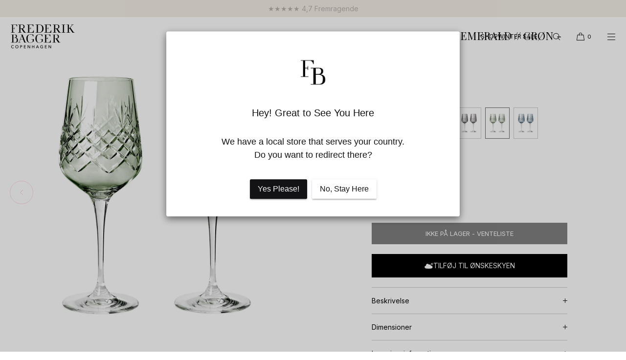

--- FILE ---
content_type: text/css
request_url: https://frederikbagger.dk/cdn/shop/t/50/assets/base.css?v=42363619855604698011764669629
body_size: 7683
content:
body{display:grid;grid-template-rows:auto auto 1fr auto;grid-template-columns:100%;min-height:100%;margin:0;background:var(--color-background);color:var(--color-foreground);font-size:var(--font-body-base-size-mobile);letter-spacing:var(--body-letter-spacing);line-height:var(--base-line-height);font-family:var(--font-body-family);font-style:var(--font-body-style);font-weight:var(--font-body-weight)}.no-js:not(html){display:none!important}html.no-js .no-js:not(html){display:block!important}.no-js-inline{display:none!important}html.no-js .no-js-inline{display:inline-block!important}html.no-js .no-js-hidden{display:none!important}.isolate{position:relative;z-index:0}.luxe-product-placeholder-wrapper{display:flex;align-items:center;justify-content:center;width:100%;height:100%;background:#f0f0f0}.content-card .luxe-product-placeholder-wrapper{background:none}.card-collection--image .luxe-product-placeholder-wrapper{position:absolute;border-radius:var(--collection-card-corner-radius)}.section-image-banner .luxe-product-placeholder-wrapper,.section-video-banner .luxe-product-placeholder-wrapper{background:#999}.luxe-product-placeholder-wrapper img{object-fit:contain!important}.luxe-product-placeholder-wrapper.luxe-pp-fullbleed img{object-fit:cover!important}.card-product--image .luxe-product-placeholder-wrapper{border-radius:var(--product-card-image-radius)}.card-product--image .luxe-product-placeholder-wrapper img{padding:10%}.card-collection--image .luxe-product-placeholder-wrapper img{padding:5%}.card-type-overlay .card-collection--image .luxe-product-placeholder-wrapper{filter:brightness(85%)}.luxe-product-placeholder-wrapper.pp-align-top img{object-position:top center!important;padding:0!important}.image-with-text--image .image-cover-wrapper .luxe-product-placeholder-wrapper img{position:absolute}.section-collection-lookbook .image-cover-container:has(.luxe-product-placeholder-wrapper){height:100vh!important}.page-width .video-player-sh .luxe-product-placeholder-wrapper,.page-width .image-cover-container .luxe-product-placeholder-wrapper,.video-player-sh.player-ratio-4x5 .luxe-product-placeholder-wrapper,.video-player-sh.player-ratio-9x16 .luxe-product-placeholder-wrapper,.video-player-sh.player-ratio-4x6 .luxe-product-placeholder-wrapper,.page-width .collage-grid .luxe-product-placeholder-wrapper,.page-width .image-hotspots--image .luxe-product-placeholder-wrapper,.page-width-narrow .image-hotspots--image .luxe-product-placeholder-wrapper,.gallery-card-aso-image .luxe-product-placeholder-wrapper{border-radius:var(--media-radius)}.section-video-banner .video-banner-placeholder{position:absolute;width:100%;height:100%;top:0;left:0}.section-video-banner .video-banner-placeholder img,.section-image-banner .luxe-product-placeholder-wrapper img{width:100%;height:100%!important;object-fit:cover!important}.video-banner-placeholder .luxe-product-placeholder-wrapper{width:200%!important;height:100%!important;left:-50%!important;animation:videopanright 20s linear forwards;-ms-animation:videopanright 20s linear forwards;-webkit-animation:videopanright 20s linear forwards;-o-animation:videopanright 20s linear forwards;-moz-animation:videopanright 20s linear forwards;animation-iteration-count:infinite}@media only screen and (min-width: 900px){.video-banner-placeholder .luxe-product-placeholder-wrapper{width:200%!important;height:100%!important;left:-50%!important;animation:videopanright 40s linear forwards;-ms-animation:videopanright 40s linear forwards;-webkit-animation:videopanright 40s linear forwards;-o-animation:videopanright 40s linear forwards;-moz-animation:videopanright 40s linear forwards;animation-iteration-count:infinite}}@keyframes videopanright{0%{transform:translate(-50%)}to{transform:translate(0)}}.drawer-close-button{-webkit-appearance:none;appearance:none;border:0;outline:0;width:48px;height:48px;display:flex;align-items:center;justify-content:center;color:inherit;background:none;cursor:pointer}.drawer-close-button .icon{width:1rem;height:1rem}.page-width,.page-width-narrow,.page-width-medium,.page-width-grid{max-width:none;margin:0 auto;padding:0 var(--page-margin-mobile)}.page-width-medium{max-width:90rem}.page-width-narrow,.page-width--narrow{max-width:70rem}.page-width-extra-narrow{max-width:55rem;margin:0 auto;padding:0 var(--page-margin-mobile)}.page-width-dt{margin:0 auto}.page-width-desktop{padding:0;margin:0 auto}@media screen and (min-width: 750px){.page-width,.page-width-medium{padding:0 var(--page-margin-tablet)}.page-width-narrow{padding:0 5rem}.page-width-desktop{padding:0}.page-width-grid{padding:0 5rem}}@media screen and (min-width: 1025px){.page-width,.page-width-medium{padding:0 var(--page-margin-desktop)}.page-width-desktop{max-width:none;padding:0 var(--page-margin-desktop)}.page-width-dt{margin:0 auto;padding:0 var(--page-margin-desktop)}}.element-margin-top{margin-top:5rem}@media screen and (min-width: 750px){.element-margin{margin-top:calc(5rem + var(--page-width-margin))}}.grid-auto-flow{display:grid;grid-auto-flow:column}.page-margin,.shopify-challenge__container{margin:7rem auto}.rte-width{max-width:82rem;margin:0 auto 2rem}.list-unstyled{margin:0;padding:0;list-style:none}.hidden{display:none!important}.visually-hidden{position:absolute!important;overflow:hidden;width:1px;height:1px;margin:-1px;padding:0;border:0;clip:rect(0 0 0 0);word-wrap:normal!important}.visually-hidden--inline{margin:0;height:1em}.elem-hidden{display:none}.overflow-hidden{overflow:hidden}.bg-pane{display:block!important}.body-lock-scroll{overflow:hidden}.skip-to-content-link:focus{z-index:99999999;position:inherit;overflow:auto;width:auto;height:auto;clip:auto}.full-width-link{position:absolute;top:0;right:0;bottom:0;left:0;z-index:2}::selection{background-color:rgba(var(--color-foreground-rgb),.2)}.text-body{font-size:var(--font-body-base-size-mobile);letter-spacing:var(--body-letter-spacing);line-height:var(--base-line-height);font-family:var(--font-body-family);font-style:var(--font-body-style);font-weight:var(--font-body-weight)}.text-micro{font-size:1.1rem}.text-small{font-size:calc(var(--font-body-base-size-mobile) - 2px)}.text-std,.text-body{font-size:var(--font-body-base-size-mobile)}.text-medium{font-size:calc(var(--font-body-base-size-mobile) + 1px)}.text-large{font-size:calc(var(--font-body-base-size-mobile) + 2px)}.text-xl{font-size:calc(var(--font-body-base-size-mobile) + 6px)}.text-xxl{font-size:calc(var(--font-body-base-size-mobile) + 8px)}.text-xxxl{font-size:calc(var(--font-body-base-size-mobile) + 12px)}.ui-nav-element{font-size:var(--font-ui-size-mobile)}@media only screen and (min-width: 750px){body,.text-std,.text-body{font-size:var(--font-body-base-size-tablet)}.text-small{font-size:calc(var(--font-body-base-size-tablet) - 2px)}.text-medium{font-size:calc(var(--font-body-base-size-tablet) + 2px)}.text-large{font-size:calc(var(--font-body-base-size-tablet) + 4px)}.text-xl{font-size:calc(var(--font-body-base-size-tablet) + 8px)}.text-xxl{font-size:calc(var(--font-body-base-size-tablet) + 16px)}.text-xxxl{font-size:calc(var(--font-body-base-size-tablet) + 20px)}}@media only screen and (min-width: 1025px){body{font-size:var(--font-body-base-size-desktop)}.text-micro{font-size:1.1rem}.text-small{font-size:calc(var(--font-body-base-size-desktop) - 2px)}.text-std,.text-body{font-size:var(--font-body-base-size-desktop)}.text-medium{font-size:calc(var(--font-body-base-size-desktop) + 2px)}.text-large{font-size:calc(var(--font-body-base-size-desktop) + 4px)}.text-xl{font-size:calc(var(--font-body-base-size-desktop) + 8px)}.text-xxl{font-size:calc(var(--font-body-base-size-desktop) + 18px)}.text-xxxl{font-size:calc(var(--font-body-base-size-desktop) + 36px)}.ui-nav-element{font-size:var(--font-ui-size-desktop)}}.text-weight-light{font-weight:300!important}.text-weight-std{font-weight:inherit}.text-weight-bold{font-weight:600}.text-italic{font-style:italic}.text-underlined{text-decoration:underline}.text-fade-fifty{opacity:.5}.text-fade-sixty{opacity:.6}.text-fade-seventy{opacity:.7}.text-fade-eighty{opacity:.8}.text-fade-ninety{opacity:.9}.icon{width:20px;height:20px}.divider-bullet{margin-left:.4rem;margin-right:.4rem}.hxxl,.hxl,.h0,h1,.h1,h2,.h2,h3,.h3,h4,.h4,h5,.h5,h6,.h6{font-family:var(--font-heading-family);font-style:var(--font-heading-style);font-weight:var(--font-heading-weight);letter-spacing:var(--body-letter-spacing);color:inherit;line-height:1.25;word-break:break-word;margin:0}.hxxl{font-size:var(--font-hxxl-size-mobile);letter-spacing:var(--font-h1-ls);text-transform:var(--font-h1-case)}.hxl{font-size:var(--font-hxl-size-mobile);letter-spacing:var(--font-h1-ls);text-transform:var(--font-h1-case)}.h0{font-size:var(--font-h0-size-mobile);letter-spacing:var(--font-h1-ls);text-transform:var(--font-h1-case)}h1,.h1{font-size:var(--font-h1-size-mobile);margin-bottom:1rem;letter-spacing:var(--font-h1-ls);text-transform:var(--font-h1-case)}h2,.h2{font-size:var(--font-h2-size-mobile);margin-bottom:1rem;letter-spacing:var(--font-h2-ls);text-transform:var(--font-h2-case)}h3,.h3{font-size:var(--font-h3-size-mobile);margin-bottom:.5rem;letter-spacing:var(--font-h3-ls);text-transform:var(--font-h3-case)}h4,.h4{font-size:var(--font-h4-size-mobile);margin-bottom:.5rem;text-transform:none;letter-spacing:var(--font-h4-ls)}h5,.h5{font-size:var(--font-h5-size-mobile);margin-bottom:0rem;text-transform:none;letter-spacing:var(--body-letter-spacing)}h6,.h6{font-size:var(--font-h6-size-mobile);letter-spacing:var(--body-letter-spacing);margin-bottom:0;opacity:.7;text-transform:uppercase}.align-center h1,.align-center .h1,.align--center h1,.align--center .h1,.align--center .h0,.align--center .hxl,.align-center h2,.align--center h2,.align--center .h2,.align-center h3,.align-center .h3{margin-left:calc(var(--font-h1-ls))}@media only screen and (min-width: 750px){.hxxl{font-size:var(--font-hxxl-size-tablet)}.hxl{font-size:var(--font-hxl-size-tablet)}.h0{font-size:var(--font-h0-size-tablet)}h1,.h1{font-size:var(--font-h1-size-tablet)}h2,.h2{font-size:var(--font-h2-size-tablet)}h3,.h3{font-size:var(--font-h3-size-tablet)}h4,.h4{font-size:var(--font-h4-size-tablet)}h5,.h5{font-size:var(--font-h5-size-tablet)}h6,.h6{font-size:var(--font-h6-size-tablet)}}@media only screen and (min-width: 1025px){.hxxl{font-size:var(--font-hxxl-size-desktop)}.hxl{font-size:var(--font-hxl-size-desktop)}.h0{font-size:var(--font-h0-size-desktop)}h1,.h1{font-size:var(--font-h1-size-desktop)}h2,.h2{font-size:var(--font-h2-size-desktop)}h3,.h3{font-size:var(--font-h3-size-desktop)}h4,.h4{font-size:var(--font-h4-size-desktop)}h5,.h5{font-size:var(--font-h5-size-desktop)}h6,.h6{font-size:var(--font-h6-size-desktop)}}.header-bar-inner,.header-nav-drawer,button,.button,.link--underlined,.product-form__input,div[role=button],.shopify-challenge__button,.account-sub-navigation{font-family:var(--font-accent-family)!important;font-weight:var(--font-accent-weight)!important;font-style:var(--font-accent-style)!important}.sub-footer-section button,.shopify-payment-button__more-options,.link--text,.product-title-body,.product-form__input .form__label{font-family:var(--font-body-family)!important}.dialog-title{font-family:var(--font-heading-family);font-weight:var(--font-heading-weight);font-size:var(--dialog-title-size-mobile)}@media only screen and (min-width: 750px){.dialog-title{font-size:var(--dialog-title-size-tablet)}}@media only screen and (min-width: 1025px){.dialog-title{font-size:var(--dialog-title-size-desktop)}}.text-family-heading{font-family:var(--font-heading-family)!important;font-style:var(--font-heading-style)!important;font-weight:var(--font-heading-weight)!important}.text-family-accent{font-family:var(--font-accent-family);font-style:var(--font-accent-style)}.section-label{font-size:var(--font-caption-size-mobile);font-style:var(--font-caption-style);margin-bottom:1rem;opacity:1}.caption,.caption-large,.caption-note{font-size:var(--font-caption-size-mobile);letter-spacing:var(--body-letter-spacing)}@media screen and (min-width: 1025px){.section-label,.caption,.caption-large,.caption-note{font-size:var(--font-caption-size-desktop)}}blockquote{font-style:normal;color:inherit;border-left:.2rem solid rgba(var(--color-foreground-rgb),.2);padding-left:1rem}@media screen and (min-width: 750px){blockquote{padding-left:1.5rem}}.align-center{margin:0 auto;text-align:center}.text-align-center{text-align:center}.text-align-left,.align-left{text-align:left}.text-align-right,.align-right{text-align:right}.left{text-align:left}.center{text-align:center}.right{text-align:right}.uppercase{text-transform:uppercase}.font-body-bold{font-weight:var(--font-body-weight-bold)}.color-scheme-bg-body{background:var(--color-background)}.color-scheme-fg-white{color:#fff}.color-scheme-bg-white{background:#fff}.color-scheme-fg-01{color:var(--color-accent-one)}.color-scheme-fg-02{color:var(--color-accent-two)}.color-scheme-fg-03{color:var(--color-accent-three)}.color-scheme-fg-04{color:var(--color-accent-four)}.color-scheme-fg-success{color:rgb(var(--color-success))}.color-scheme-fg-sale{color:rgb(var(--color-price-sale))}.colour-scheme-fg-body{color:var(--color-foreground)}.color-scheme-bg-01{background:var(--color-bg-one)}.color-scheme-bg-02{background:var(--color-bg-two)}.color-scheme-bg-03{background:var(--color-bg-three)}.color-scheme-bg-04{background:var(--color-bg-four)}.light{opacity:.7}.color-scheme-fg-body .button-color-scheme--match-section .button--solid{background:var(--color-foreground)}.color-scheme-fg-01 .button-color-scheme--match-section .button--solid{background:var(--color-accent-one)}.color-scheme-fg-02 .button-color-scheme--match-section .button--solid{background:var(--color-accent-two)}.color-scheme-fg-03 .button-color-scheme--match-section .button--solid{background:var(--color-accent-three)}.color-scheme-fg-04 .button-color-scheme--match-section .button--solid{background:var(--color-accent-four)}.color-scheme-bg-body .button-color-scheme--match-section .button--solid{color:var(--color-background)}.color-scheme-bg-01 .button-color-scheme--match-section .button--solid{color:var(--color-bg-one)}.color-scheme-bg-02 .button-color-scheme--match-section .button--solid{color:var(--color-bg-two)}.color-scheme-bg-03 .button-color-scheme--match-section .button--solid{color:var(--color-bg-three)}.color-scheme-bg-04 .button-color-scheme--match-section .button--solid{color:var(--color-bg-four)}.button-color-scheme--match-section .button--outline{color:inherit;border-color:inherit}.color-foreground{color:var(--color-foreground)}.swatch{position:absolute;top:0;left:0;width:100%;height:100%;border:1px solid rgba(var(--color-foreground-rgb),.1)}.facets__visual-display-wrapper .swatch{position:static}.swatch-with-border{border:1px solid rgba(var(--color-foreground-rgb),.1)}.swatch img{width:100%;height:100%;object-fit:cover}table:not([class]){table-layout:auto;width:100%;border-collapse:collapse;border-style:hidden;box-shadow:0 0 0 .1rem rgba(var(--color-foreground-rgb),.2)}table:not([class]) td,table:not([class]) th{padding:1em;border:.1rem solid rgba(var(--color-foreground-rgb),.2)}.rte table{table-layout:auto;width:100%;max-width:fit-content;border-collapse:collapse;border-style:hidden;box-shadow:0 0 0 .1rem rgba(var(--color-foreground-rgb),.2);line-height:1.3}@media screen and (max-width: 749px){.rte table{display:block;overflow-x:auto}}.rte table td,.rte table th,.product-popup-modal__content-info td,.product-popup-modal__content-info th{padding:1em;border:.1rem solid rgba(var(--color-foreground-rgb),.2)}.metric-table,.imperial-table{margin-bottom:3rem}.unit-toggle-container{width:100%;display:flex;align-items:center;justify-content:flex-start;column-gap:15px;margin-bottom:30px!important}.unit-toggle-container.unit-toggle-style-lozenge{width:fit-content;border:1px solid rgba(var(--color-foreground-rgb),.7);border-radius:4px;padding:0;column-gap:0}.unit-toggle{display:flex;align-items:center;justify-content:center;cursor:pointer;line-height:1}.unit-toggle-container.unit-toggle-style-lozenge .unit-toggle{min-width:44px;padding:5px}.unit-toggle.selected{text-decoration:underline;text-underline-offset:2px}.unit-toggle-style-lozenge .unit-toggle.selected{background:rgba(var(--color-foreground-rgb),.7);color:rgb(var(--color-background-rgb));text-decoration:none}@media screen and (max-width: 749px){.small-hide{display:none!important}}@media screen and (min-width: 750px) and (max-width: 989px){.medium-hide{display:none!important}}@media screen and (min-width: 990px){.large-up-hide{display:none!important}}a:empty,ul:empty,dl:empty,div:empty,section:empty,article:empty,p:empty,h1:empty,h2:empty,h3:empty,h4:empty,h5:empty,h6:empty{display:none}.link,.customer a{cursor:pointer;display:inline-block;border:none;box-shadow:none;text-decoration:underline;text-underline-offset:.3rem;color:inherit;background-color:transparent;font-family:inherit}.link--text{color:var(--color-foreground)}.link--text:hover{color:rgba(var(--color-foreground-rgb),.75)}.link-with-icon{display:inline-flex;font-size:1.4rem;font-weight:600;text-decoration:none;margin-bottom:4.5rem;white-space:nowrap}.link-with-icon .icon{width:1.5rem;margin-left:1rem}a:not([href]){cursor:not-allowed}.circle-divider:after{content:"\2022";margin:0 1.3rem 0 1.5rem}.circle-divider:last-of-type:after{display:none}hr{border:none;height:.1rem;background-color:rgba(var(--color-foreground-rgb),.2);display:block;margin:5rem 0}@media screen and (min-width: 750px){hr{margin:7rem 0}}.full-unstyled-link{text-decoration:none;color:currentColor;display:block}.placeholder{background-color:rgba(var(--color-foreground-rgb),.04);color:rgba(var(--color-foreground-rgb),.55);fill:rgba(var(--color-foreground-rgb),.55)}details>*{box-sizing:border-box}.break{word-break:break-word}.visibility-hidden{visibility:hidden}@media (prefers-reduced-motion){.motion-reduce{transition:none!important;animation:none!important}}:root{--duration-short: .1s;--duration-default: .2s;--duration-long: .5s}.underlined-link,.customer a{color:inherit;text-underline-offset:.3rem;text-decoration-thickness:1px}.underlined-link:hover,.customer a:hover{color:inherit;text-decoration-thickness:1px}.icon-arrow{width:1.5rem}summary{cursor:pointer;list-style:none;position:relative}summary .icon-caret{position:absolute;height:.8rem;width:.8rem;right:1.5rem;top:calc(50% - .4rem)}summary::-webkit-details-marker{display:none}.disclosure-has-popup{position:relative}.disclosure-has-popup[open]>summary:before{position:fixed;top:0;right:0;bottom:0;left:0;z-index:2;display:block;cursor:default;content:" ";background:transparent}.disclosure-has-popup>summary:before{display:none}.disclosure-has-popup[open]>summary+*{z-index:200}@media screen and (min-width: 750px){.disclosure-has-popup[open]>summary+*{z-index:200}.facets .disclosure-has-popup[open]>summary+*{z-index:200}}*:focus{outline:0;box-shadow:none}*:focus-visible{outline:.2rem solid rgba(var(--color-foreground-rgb),1)!important;outline-offset:.3rem;box-shadow:0 0 0 .3rem rgb(var(--color-background-rgb)),0 0 .5rem .4rem rgba(var(--color-foreground-rgb),.3)}.focused,.no-js *:focus{outline:.2rem solid rgba(var(--color-foreground-rgb),1)!important;outline-offset:.3rem;box-shadow:0 0 0 .3rem rgb(var(--color-background)),0 0 .5rem .4rem rgba(var(--color-foreground-rgb),.3)}.no-js *:focus:not(:focus-visible){outline:0;box-shadow:none}.focus-inset:focus-visible{outline:.2rem solid rgba(var(--color-foreground-rgb),.5);outline-offset:-.2rem;box-shadow:0 0 .2rem rgba(var(--color-foreground-rgb),.3)}.focused.focus-inset,.no-js .focus-inset:focus{outline:.2rem solid rgba(var(--color-foreground-rgb),.5);outline-offset:-.2rem;box-shadow:0 0 .2rem rgba(var(--color-foreground-rgb),.3)}.no-js .focus-inset:focus:not(:focus-visible){outline:0;box-shadow:none}.focus-none{box-shadow:none!important;outline:0!important}.focus-offset:focus-visible{outline:.2rem solid rgba(var(--color-foreground-rgb),.5);outline-offset:1rem;box-shadow:0 0 0 1rem rgb(var(--color-background-rgb)),0 0 .2rem 1.2rem rgba(var(--color-foreground-rgb),.3)}.focus-offset.focused,.no-js .focus-offset:focus{outline:.2rem solid rgba(var(--color-foreground-rgb),.5);outline-offset:1rem;box-shadow:0 0 0 1rem rgb(var(--color-background-rgb)),0 0 .2rem 1.2rem rgba(var(--color-foreground-rgb),.3)}.no-js .focus-offset:focus:not(:focus-visible){outline:0;box-shadow:none}.grid{display:flex;flex-wrap:wrap;margin-bottom:2rem;padding:0;list-style:none;column-gap:var(--grid-mobile-horizontal-spacing);row-gap:var(--grid-mobile-vertical-spacing)}@media screen and (min-width: 750px){.grid{column-gap:var(--grid-desktop-horizontal-spacing);row-gap:var(--grid-desktop-vertical-spacing)}}.grid:last-child{margin-bottom:0}.grid__item{width:calc(25% - var(--grid-mobile-horizontal-spacing) * 3 / 4);max-width:calc(50% - var(--grid-mobile-horizontal-spacing) / 2);flex-grow:1;flex-shrink:0}@media screen and (min-width: 750px){.grid__item{width:calc(25% - var(--grid-desktop-horizontal-spacing) * 3 / 4);max-width:calc(50% - var(--grid-desktop-horizontal-spacing) / 2)}}.grid--gapless.grid{column-gap:0;row-gap:0}.grid--1-col .grid__item{max-width:100%;width:100%}.grid--3-col .grid__item{width:calc(33.33% - var(--grid-mobile-horizontal-spacing) * 2 / 3)}@media screen and (min-width: 750px){.grid--3-col .grid__item{width:calc(33.33% - var(--grid-desktop-horizontal-spacing) * 2 / 3)}}.grid--2-col .grid__item{width:calc(50% - var(--grid-mobile-horizontal-spacing) / 2)}@media screen and (min-width: 750px){.grid--2-col .grid__item{width:calc(50% - var(--grid-desktop-horizontal-spacing) / 2)}.grid--4-col-tablet .grid__item{width:calc(25% - var(--grid-desktop-horizontal-spacing) * 3 / 4)}.grid--3-col-tablet .grid__item{width:calc(33.33% - var(--grid-desktop-horizontal-spacing) * 2 / 3)}.grid--2-col-tablet .grid__item{width:calc(50% - var(--grid-desktop-horizontal-spacing) / 2)}}@media screen and (max-width: 989px){.grid--1-col-tablet-down .grid__item{width:100%;max-width:100%}}@media screen and (min-width: 990px){.grid--6-col-desktop .grid__item{width:calc(16.66% - var(--grid-desktop-horizontal-spacing) * 5 / 6);max-width:calc(16.66% - var(--grid-desktop-horizontal-spacing) * 5 / 6)}.grid--5-col-desktop .grid__item{width:calc(20% - var(--grid-desktop-horizontal-spacing) * 4 / 5);max-width:calc(20% - var(--grid-desktop-horizontal-spacing) * 4 / 5)}.grid--4-col-desktop .grid__item{width:calc(25% - var(--grid-desktop-horizontal-spacing) * 3 / 4);max-width:calc(25% - var(--grid-desktop-horizontal-spacing) * 3 / 4)}.grid--3-col-desktop .grid__item{width:calc(33.33% - var(--grid-desktop-horizontal-spacing) * 2 / 3);max-width:calc(33.33% - var(--grid-desktop-horizontal-spacing) * 2 / 3)}.grid--2-col-desktop .grid__item{width:calc(50% - var(--grid-desktop-horizontal-spacing) / 2);max-width:calc(50% - var(--grid-desktop-horizontal-spacing) / 2)}}@media only screen and (min-width: 1400px){.grid--3-col-desktop .grid__item{width:calc(25% - var(--grid-desktop-horizontal-spacing) * 3 / 4);max-width:calc(25% - var(--grid-desktop-horizontal-spacing) * 3 / 4)}}@media screen and (min-width: 990px){.grid--1-col-desktop{flex:0 0 100%;max-width:100%}.grid--1-col-desktop .grid__item{width:100%;max-width:100%}}@media screen and (max-width: 749px){.grid--peek .grid__item{min-width:35%}.grid--peek.slider .grid__item:first-of-type{margin-left:1.5rem}.grid--peek.slider:after{margin-left:calc(-1 * var(--grid-mobile-horizontal-spacing))}.grid--2-col-tablet-down .grid__item{width:calc(50% - var(--grid-mobile-horizontal-spacing) / 2)}.grid__item,.grid--peek .grid__item{width:calc(50% - var(--grid-mobile-horizontal-spacing) - 3rem)}}@media screen and (min-width: 750px) and (max-width: 989px){.grid--2-col-tablet-down .grid__item{width:calc(50% - var(--grid-desktop-horizontal-spacing) / 2)}.grid--1-col-tablet-down.grid--peek .grid__item{width:calc(100% - var(--grid-desktop-horizontal-spacing) - 3rem)}}.grid-std{display:grid;grid-template-columns:repeat(2,1fr);grid-template-rows:repeat(1,1fr);column-gap:var(--grid-mobile-horizontal-spacing);row-gap:var(--grid-mobile-horizontal-spacing)}.grid-mobile-1-column{grid-template-columns:repeat(1,1fr)}.grid-std{list-style-type:none;margin:0;padding:0}.grid-std li,.grid-std .grid__item{width:100%;max-width:none}@media screen and (min-width: 750px){.grid-std{grid-template-columns:repeat(3,1fr)}.grid-desktop-2-column{grid-template-columns:repeat(2,1fr)}}@media screen and (min-width: 950px){.grid-std{grid-template-columns:repeat(4,1fr);column-gap:var(--grid-desktop-horizontal-spacing);row-gap:var(--grid-desktop-horizontal-spacing)}.grid-desktop-2-column{grid-template-columns:repeat(2,1fr)}.grid-desktop-3-column{grid-template-columns:repeat(3,1fr)}}@media only screen and (min-width: 750px){.page-width-grid{padding-left:3rem;padding-right:3rem}.grid-card-spacing-zero{gap:0}.grid-card-spacing-ten{gap:10px}.grid-card-spacing-twenty{gap:20px}.grid-card-spacing-thirty{gap:30px}.grid-card-spacing-fourty{gap:40px}.grid-card-spacing-fifty{gap:50px}.grid-card-spacing-sixty{gap:60px}}@media only screen and (min-width: 750px){.grid-card-padding-ten>div:first-child{padding:0 10px 0 0}.grid-card-padding-ten>div:last-child{padding:0 0 0 10px}.grid-card-padding-twenty>div:first-child{padding:0 20px 0 0}.grid-card-padding-twenty>div:last-child{padding:0 0 0 20px}.grid-card-padding-thirty>div:first-child{padding:0 30px 0 0}.grid-card-padding-thirty>div:last-child{padding:0 0 0 30px}.grid-card-padding-fourty>div:first-child{padding:0 40px 0 0}.grid-card-padding-fourty>div:last-child{padding:0 0 0 40px}.grid-card-padding-fifty>div:first-child{padding:0 50px 0 0}.grid-card-padding-fifty>div:last-child{padding:0 0 0 50px}.grid-card-padding-sixty>div:first-child{padding:0 60px 0 0}.grid-card-padding-sixty>div:last-child{padding:0 0 0 60px}}@media only screen and (min-width: 750px){.grid-item--half{width:50%;box-sizing:border-box;padding:20px}.grid-item--third{width:33.3333%;box-sizing:border-box;padding:20px}.grid-item--fourth{width:25%;box-sizing:border-box;padding:20px}}.media{display:block;background-color:none;position:relative;overflow:hidden}.media--background-shade{background-color:#0000000f}.media--filter-darken{filter:brightness(.98)}.media--transparent{background-color:transparent}.media>img{object-fit:cover;object-position:center center;transition:opacity .4s cubic-bezier(.25,.46,.45,.94)}.media--square{padding-bottom:100%}.media--portrait{padding-bottom:125%}.media--landscape{padding-bottom:66.6%}.media--cropped{padding-bottom:56%}.media--16-9{padding-bottom:56.25%}.media--circle{padding-bottom:100%;border-radius:50%}.media.media--hover-effect>img+img{opacity:0}@media screen and (min-width: 990px){.media--cropped{padding-bottom:63%}}deferred-media{display:block}a:not(.button),a:not(.button):visited{color:inherit}.link--underlined{text-underline-offset:.3rem}.button--primary{background:rgb(var(--color-button-background));border:var(--buttons-border-width) solid transparent}.button--secondary{color:rgb(var(--color-outline-button-text));background:none!important}.button-color-scheme--white .button--solid{background:#fff;color:var(--color-foreground)}.button,.shopify-challenge__button,.customer button,button.shopify-payment-button__button--unbranded,.shopify-payment-button [role=button],.cart__dynamic-checkout-buttons [role=button],.cart__dynamic-checkout-buttons iframe{--border-offset: var(--buttons-border-offset);--border-opacity: calc(1 - var(--buttons-border-opacity));border-radius:var(--buttons-radius);font-weight:var(--buttons-font-weight);position:relative}.button,.shopify-challenge__button,.customer button,button.shopify-payment-button__button--unbranded{min-width:14rem;min-height:4.4rem}.shopify-payment-button__button--branded{z-index:auto}.cart__dynamic-checkout-buttons iframe{box-shadow:none}.button,.shopify-challenge__button,.customer button{display:inline-flex;justify-content:center;align-items:center;border:var(--buttons-border-width) solid transparent;border-radius:var(--buttons-radius);padding:0 var(--buttons-horizontal-padding);height:calc(44px + var(--buttons-padding));cursor:pointer;font:inherit;font-weight:var(--buttons-font-weight);font-size:var(--buttons-font-size-mobile);text-decoration:none;text-transform:var(--buttons-text-case);color:rgb(var(--color-button-foreground));transition:box-shadow var(--duration-short) ease;-webkit-appearance:none;appearance:none;background-color:rgb(var(--color-button-background));line-height:1}.button:before,.shopify-challenge__button:before,.customer button:before,.shopify-payment-button__button--unbranded:before,.shopify-payment-button [role=button]:before,.cart__dynamic-checkout-buttons [role=button]:before{content:"";position:absolute;top:0;right:0;bottom:0;left:0;z-index:-1;border-radius:var(--buttons-radius);box-shadow:none}.button:after,.shopify-challenge__button:after,.customer button:after,.shopify-payment-button__button--unbranded:after{content:"";position:absolute;top:var(--buttons-border-width);right:var(--buttons-border-width);bottom:var(--buttons-border-width);left:var(--buttons-border-width);z-index:1;border-radius:var(--buttons-radius);box-shadow:none;transition:box-shadow var(--duration-short) ease}.button:not([disabled]):hover:after,.shopify-challenge__button:hover:after,.customer button:hover:after,.shopify-payment-button__button--unbranded:hover:after{--border-offset: 1.3px;box-shadow:none}.button--secondary:after{--border-opacity: var(--buttons-border-opacity)}.button:focus-visible,.button:focus,.button.focused,.shopify-payment-button__button--unbranded:focus-visible,.shopify-payment-button [role=button]:focus-visible,.shopify-payment-button__button--unbranded:focus,.shopify-payment-button [role=button]:focus{outline:0;box-shadow:none}.button:focus:not(:focus-visible):not(.focused),.shopify-payment-button__button--unbranded:focus:not(:focus-visible):not(.focused),.shopify-payment-button [role=button]:focus:not(:focus-visible):not(.focused){box-shadow:inherit}.button::selection,.shopify-challenge__button::selection,.customer button::selection{background-color:rgb(var(--color-button-foreground))}.button,.button-label,.shopify-challenge__button,.customer button{font-size:var(--buttons-font-size-mobile);letter-spacing:var(--buttons-letter-spacing);line-height:1}@media only screen and (min-width: 1025px){.button,.button-label,.shopify-challenge__button,.customer button{font-size:var(--buttons-font-size-desktop)}}.button--tertiary{color:inherit;font-size:1.2rem;background:none;border:0!important;text-decoration:underline}.button--inline-no-style{outline:none;border:0;background:none;cursor:pointer}.button--inline-underline{outline:none;border:0;background:none;cursor:pointer;text-decoration:underline;text-underline-offset:2px}.button--small{padding:1.2rem 2rem}shopify-accelerated-checkout{--shopify-accelerated-checkout-button-block-size: calc(44px + var(--buttons-padding));--shopify-accelerated-checkout-button-border-radius: var(--buttons-radius);--shopify-accelerated-checkout-button-box-shadow: none;--shopify-accelerated-checkout-skeleton-background-color: #dedede;--shopify-accelerated-checkout-skeleton-animation-opacity-start: 1;--shopify-accelerated-checkout-skeleton-animation-opacity-end: .5;--shopify-accelerated-checkout-skeleton-animation-duration: 4s;--shopify-accelerated-checkout-skeleton-animation-timing-function: ease}shopify-accelerated-checkout-cart{--shopify-accelerated-checkout-button-block-size: calc(44px + var(--buttons-padding));--shopify-accelerated-checkout-button-inline-size: calc(44px + var(--buttons-padding));--shopify-accelerated-checkout-button-border-radius: var(--buttons-radius);--shopify-accelerated-checkout-button-box-shadow: none;--shopify-accelerated-checkout-inline-alignment: flex-start;--shopify-accelerated-checkout-row-gap: 8px;--shopify-accelerated-checkout-skeleton-background-color: #dedede;--shopify-accelerated-checkout-skeleton-animation-opacity-start: 1;--shopify-accelerated-checkout-skeleton-animation-opacity-end: .5;--shopify-accelerated-checkout-skeleton-animation-duration: 4s;--shopify-accelerated-checkout-skeleton-animation-timing-function: ease}.button:disabled,.button[aria-disabled=true],.button.disabled,.customer button:disabled,.customer button[aria-disabled=true],.customer button.disabled,.quantity__button.disabled{cursor:not-allowed;opacity:.5}.button--full-width{display:flex;width:100%}.button--filled-inverse{background:#fff;color:rgb(var(--color-button-background));border:var(--buttons-border-width) solid #ffffff}.button--outline{color:rgb(var(--color-outline-button-text));border:var(--buttons-border-width) solid rgb(var(--color-outline-button-border));background:none}.button--link{color:rgb(var(--color-outline-button-text))!important;background:none;padding:0;font-size:inherit;min-width:0;text-decoration:underline;text-underline-offset:3px}.button-color-scheme--white .button--primary{background:#fff!important;color:var(--color-foreground)!important}.button-color-scheme--white .button--outline{border:var(--buttons-border-width) solid #ffffff!important;color:#fff!important}.button.loading{color:transparent;position:relative}@media screen and (forced-colors: active){.button.loading{color:var(--color-foreground)}}.button.loading>.loading-overlay__spinner{top:50%;left:50%;transform:translate(-50%,-50%);position:absolute;height:100%;display:flex;align-items:center}.button.loading>.loading-overlay__spinner .spinner{width:fit-content}.button.loading>.loading-overlay__spinner .path{stroke:rgb(var(--color-button-foreground))}.button.button--outline.loading>.loading-overlay__spinner .path{stroke:rgb(var(--color-outline-button-text))!important}.button:focus-visible{outline:2px solid var(--color-foreground)!important}.slider-arrow-left,.slider-arrow-right{-webkit-appearance:none;appearance:none;outline:none;width:48px;height:48px;background:rgb(var(--color-tertiary-button-background));color:rgb(var(--color-tertiary-button-color));border-radius:var(--pagination-radius);cursor:pointer;display:flex;align-items:center;justify-content:center;border:1px solid rgb(var(--color-tertiary-button-background));position:absolute}.arrow-style-solid-inverted .slider-arrow-left,.arrow-style-solid-inverted .slider-arrow-right{border:1px solid rgb(var(--color-tertiary-button-color))}.arrow-style-none .slider-arrow-left,.arrow-style-none .slider-arrow-right{border:0}.slider-arrow-left .icon,.slider-arrow-right .icon{color:inherit;width:12px;height:12px}.slider-arrow-left .icon{transform:rotate(90deg)}.slider-arrow-right .icon{transform:rotate(-90deg)}.slider-mobile-pagination-container{overflow:hidden;position:relative;margin:0 auto}.slider-mobile-pagination-container-animating{max-width:70px}.slider-mobile-pagination-container-animating:has(.slider-pagination-style-lines){max-width:120px}.slider-mobile-pagination{margin:0 auto;margin-top:3rem;margin-bottom:1rem;display:flex;justify-content:center;column-gap:5px;row-gap:5px;flex-wrap:wrap;transition:transform .15s ease;width:max-content;font-size:0}.slider-mobile-pagination-container.align-left,.slider-mobile-pagination-container.align-right{margin-left:var(--page-margin-mobile);margin-right:var(--page-margin-mobile)}.slider-mobile-pagination-container.align-left .slider-mobile-pagination{margin:0;margin-top:3rem;margin-bottom:1rem;justify-content:flex-start}.slider-mobile-pagination-container.align-right .slider-mobile-pagination{margin:0;margin-top:3rem;margin-bottom:1rem;justify-content:flex-end}.section-inner:has(.section-footer) .slider-mobile-pagination{margin-bottom:2rem}.slider-mobile-pagination.slider-pagination-style-bullets{column-gap:8px}.pagination-marker{width:20px;height:var(--media-pagination-thickness);background:rgba(var(--color-foreground-rgb),1);opacity:.3}.pagination-marker.active{opacity:.8;background:rgba(var(--color-foreground-rgb),1);transition:.2s linear}.color-scheme-fg-01 .pagination-marker{background:rgba(var(--color-accent-one-rgb),1)}.color-scheme-fg-02 .pagination-marker{background:rgba(var(--color-accent-two-rgb),1)}.color-scheme-fg-03 .pagination-marker{background:rgba(var(--color-accent-three-rgb),1)}.color-scheme-fg-04 .pagination-marker{background:rgba(var(--color-accent-four-rgb),1)}.slider-pagination-style-bullets .pagination-marker{width:6px;height:6px;border-radius:100%;border:1px solid;background:none!important}.slider-pagination-style-bullets .pagination-marker.active{opacity:.5}.pagination-marker:empty{display:block}@media only screen and (min-width: 750px){.slider-mobile-pagination-container{visibility:hidden;height:0;width:0;margin:0;padding:0}}.customer .field input,.customer select,.field__input,.form__label,.select__select{font-size:var(--font-ui-size-mobile);line-height:1.2;letter-spacing:var(--body-letter-spacing)}.field__input,.select__select,.customer .field input,.customer select{-webkit-appearance:none;appearance:none;background-color:var(--color-background);color:var(--color-foreground);font-size:1.6rem;width:100%;box-sizing:border-box;border-radius:var(--inputs-radius);height:4.4rem;min-height:calc(44px + var(--buttons-padding));min-width:8rem;position:relative;border:var(--inputs-border-width) solid rgba(var(--color-foreground-rgb),var(--inputs-border-opacity))}.field__input,.field input{height:auto}.field__input:focus{border:var(--inputs-border-width) solid rgba(var(--color-foreground-rgb),1);outline:0}.select__select{font-family:var(--font-body-family);font-style:var(--font-body-style);font-weight:var(--font-body-weight);color:rgba(var(--color-foreground),1)}.field__input:focus-visible,.select__select:focus-visible,.customer .field input:focus-visible,.customer select:focus-visible,.localization-form__select:focus-visible.localization-form__select:after{box-shadow:none;outline:0;border-radius:var(--inputs-radius)}.field__input:focus,.select__select:focus,.customer .field input:focus,.customer select:focus,.localization-form__select:focus.localization-form__select:after{box-shadow:none;outline:0;border-radius:var(--inputs-radius)}.localization-form__select:focus{outline:0;box-shadow:none}.text-area,.select{display:flex;position:relative;width:100%}.select .icon-caret,.customer select+svg{height:.8rem;width:.8rem;pointer-events:none;position:absolute;top:calc(50% - .4rem);right:calc(var(--inputs-border-width) + 1.6rem)}.select__select,.customer select{cursor:pointer;line-height:1.2;padding:0 1rem;margin:var(--inputs-border-width)}@media only screen and (min-width: 1025px){.customer .field input,.customer select,.field__input,.form__label,.select__select{font-size:var(--font-ui-size-desktop)}}.select__select:focus-visible{outline-offset:-1px}input:focus,.field__input:focus{outline:none!important}.field{position:relative;width:100%}.customer .field{text-align:left}.field--with-error{flex-wrap:wrap}.field__input,.customer .field input{flex-grow:1;text-align:left;padding:1.5rem 1rem}.field__label,.customer .field label{position:relative;display:block;font-size:var(--font-ui-size-mobile);margin-bottom:.8rem;pointer-events:none;color:var(--color-foreground);letter-spacing:var(--body-letter-spacing);line-height:1.5}@media only screen and (min-width: 1025px){.field__label,.customer .field label{font-size:var(--font-ui-size-desktop)}}.field__input::-webkit-search-cancel-button,.customer .field input::-webkit-search-cancel-button{display:none}::placeholder{color:inherit!important;opacity:.6}::-ms-input-placeholder{color:inherit!important;opacity:.6}input::placeholder{overflow:visible}input:focus::placeholder,textarea:focus::placeholder{opacity:0}.field__button{align-items:center;background-color:transparent;border:0;color:currentColor;cursor:pointer;display:flex;height:4.4rem;justify-content:center;overflow:hidden;padding:0;position:absolute;right:0;top:0;width:4.4rem}.field__button>svg{height:2rem;width:2rem}.field__input:-webkit-autofill~.field__button,.field__input:-webkit-autofill~.field__label,.customer .field input:-webkit-autofill~label{color:#000}.field input[type=textarea]:focus,.field input[type=textarea]:focus-visible,.field .text-area:focus,.field .text-area:focus-visible,.field input[type=text]:focus,.field input[type=text]:focus-visible,.field input[type=email]:focus,.field input[type=email]:focus-visible,.field input[type=tel]:focus-visible,.field input[type=password]:focus,.field input[type=password]:focus-visible{outline:0!important;box-shadow:none!important}.text-area{min-height:10rem;resize:none;padding:1rem}input[type=checkbox]{display:inline-block;width:auto;margin-right:.5rem}input[type=text],input[type=textarea],input[type=tel],input[type=email],input[type=password],.text-area{font-family:var(--font-body-family)!important;font-style:var(--font-body-style);font-weight:var(--font-body-weight)}.form__label{display:block;margin-bottom:.6rem}.form__message{align-items:center;display:flex;font-size:1.4rem;line-height:1;margin-top:1rem}.form__message--large{font-size:1.6rem}.customer .field .form__message{font-size:1.4rem;text-align:left}.form__message .icon,.customer .form__message svg{flex-shrink:0;height:1.3rem;margin-right:.5rem;width:1.3rem}.form__message--large .icon,.customer .form__message svg{height:1.5rem;width:1.5rem;margin-right:1rem}.customer .field .form__message svg{align-self:start}.form-status{margin:0;font-size:1.6rem}.form-status-list{padding:0;margin:2rem 0 4rem}.form-status-list li{list-style-position:inside}.form-status-list .link:first-letter{text-transform:capitalize}.quantity{color:var(--color-foreground);position:relative;width:132px;display:flex;border-radius:var(--variant-pills-radius);min-height:44px;border:var(--variant-pills-border-width) solid rgba(var(--color-foreground-rgb),var(--inputs-border-opacity))}.quantity__input{color:currentColor;font-size:1.1rem;opacity:.85;text-align:center;background-color:transparent;border:0;padding:0 .5rem;width:100%;flex-grow:1;-webkit-appearance:none;appearance:none}.quantity__button{width:4.4rem;flex-shrink:0;font-size:1.8rem;border:0;background-color:transparent;cursor:pointer;display:flex;align-items:center;justify-content:center;color:var(--color-foreground);padding:0}.quantity__button:first-child{margin-left:calc(var(--inputs-border-width))}.quantity__button:last-child{margin-right:calc(var(--inputs-border-width))}.quantity__button svg{width:.9rem;pointer-events:none}.quantity__button:focus-visible,.quantity__input:focus-visible{background-color:var(--color-background);z-index:2}.quantity__button:focus,.quantity__input:focus{background-color:var(--color-background);z-index:2}.quantity__button:not(:focus-visible):not(.focused),.quantity__input:not(:focus-visible):not(.focused){box-shadow:inherit;background-color:inherit}.quantity__input:-webkit-autofill,.quantity__input:-webkit-autofill:hover,.quantity__input:-webkit-autofill:active{box-shadow:0 0 0 10rem rgb(var(--color-background-rgb)) inset!important;-webkit-box-shadow:0 0 0 10rem rgb(var(--color-background-rgb)) inset!important}.quantity__input::-webkit-outer-spin-button,.quantity__input::-webkit-inner-spin-button{-webkit-appearance:none;margin:0}.quantity__input[type=number]{-moz-appearance:textfield}.quantity__rules{margin-top:1.2rem;position:relative;font-size:1.2rem}.quantity__rules .caption{display:inline-block;margin-top:0;margin-bottom:0}.quantity__rules .divider+.divider:before{content:"\2022";margin:0 .5rem}.quantity__rules-cart{position:relative}product-info .loading-overlay:not(.hidden)~*,.quantity__rules-cart .loading-overlay:not(.hidden)~*{visibility:hidden}.modal__toggle{list-style-type:none}.no-js details[open] .modal__toggle{position:absolute;z-index:5}.modal__toggle-close{display:none}.no-js details[open] svg.modal__toggle-close{display:flex;z-index:1;height:1.7rem;width:1.7rem}.modal__toggle-open{display:flex}.no-js details[open] .modal__toggle-open{display:none}.no-js .modal__close-button.link{display:none}.modal__close-button.link{display:flex;justify-content:center;align-items:center;padding:0rem;height:4.4rem;width:4.4rem;background-color:transparent}.modal__close-button .icon{width:1.7rem;height:1.7rem}.modal__content{position:absolute;top:0;left:0;right:0;bottom:0;background:var(--popup-background-color);z-index:4;display:flex;justify-content:center;align-items:center}.media-modal{cursor:zoom-out}.media-modal .deferred-media{cursor:initial}.cart-count-bubble:empty{display:none}.section-header.shopify-section-group-header-group{z-index:4}.shopify-section-header-sticky{position:sticky;top:0}.shopify-section-header-hidden,.shopify-section-header-hidden.menu-open{top:0}.section-header.animate{transition:top .15s ease-out}.shopify-section-group-header-group{z-index:4}.section-header~.shopify-section-group-header-group{z-index:initial}.no-js .predictive-search{display:none}details[open] .modal-overlay{display:block}details[open] .modal-overlay:after{position:absolute;content:"";background-color:rgba(var(--color-foreground-rgb),.5);top:100%;left:0;right:0;height:100vh}.no-js details[open]>.header__icon--search{top:1rem;right:.5rem}.overflow-hidden-mobile,.overflow-hidden-tablet{overflow:hidden}@media screen and (min-width: 750px){.overflow-hidden-mobile{overflow:auto}}@media screen and (min-width: 990px){.overflow-hidden-tablet{overflow:auto}}.badge{border:0;border-radius:var(--badge-corner-radius);display:inline-block;font-size:1.2rem;letter-spacing:var(--body-letter-spacing);line-height:1;padding:.5rem 1.3rem .6rem;text-align:center;background-color:var(--badge-bg-color);color:var(--badge-txt-color);word-break:break-word}.ratio{display:flex;position:relative;align-items:stretch}.ratio:before{content:"";width:0;height:0}.global-media-settings{border-radius:var(--media-radius)}.global-product-card-media-settings{border-radius:var(--media-radius);background:var(--product-card-media-bg-col)}.global-media-settings img,.global-media-settings iframe,.global-media-settings model-viewer,.global-media-settings video{border-radius:var(--media-radius)}@supports not (inset: 10px){.grid{margin-left:calc(-1 * var(--grid-mobile-horizontal-spacing))}.grid__item{padding-left:var(--grid-mobile-horizontal-spacing);padding-bottom:var(--grid-mobile-vertical-spacing)}@media screen and (min-width: 750px){.grid{margin-left:calc(-1 * var(--grid-desktop-horizontal-spacing))}.grid__item{padding-left:var(--grid-desktop-horizontal-spacing);padding-bottom:var(--grid-desktop-vertical-spacing)}}.grid--gapless .grid__item{padding-left:0;padding-bottom:0}@media screen and (min-width: 749px){.grid--peek .grid__item{padding-left:var(--grid-mobile-horizontal-spacing)}}.product-grid .grid__item{padding-bottom:var(--grid-mobile-vertical-spacing)}@media screen and (min-width: 750px){.product-grid .grid__item{padding-bottom:var(--grid-desktop-vertical-spacing)}}}@media (forced-colors: active){.button,.shopify-challenge__button,.customer button{border:transparent solid 1px}.button:focus-visible,.button:focus,.button.focused,.shopify-payment-button__button--unbranded:focus-visible,.shopify-payment-button [role=button]:focus-visible,.shopify-payment-button__button--unbranded:focus,.shopify-payment-button [role=button]:focus{outline:solid transparent 1px}.field__input:focus,.select__select:focus,.customer .field input:focus,.customer select:focus,.localization-form__select:focus.localization-form__select:after{outline:transparent solid 1px}.localization-form__select:focus{outline:transparent solid 1px}}.section-container{position:relative}.section-header-std-padding,.section-heading--inline{margin-bottom:var(--section-header-vertical-spacing-mobile)}@media only screen and (min-width: 1025px){.section-header-std-padding,.section-heading--inline{margin-bottom:var(--section-header-vertical-spacing-desktop)}}.section-header-paragraph{max-width:760px}.align-center .section-header-paragraph,.text-align-center .section-header-paragraph{margin:0 auto}.align-right .section-header-paragraph,.text-align-right .section-header-paragraph{margin-left:auto}.section-border{margin:0;padding:0}.section-border-color-dark{background-color:rgba(var(--color-foreground-rgb),var(--section-border-opacity))}.section-border-color-light{background-color:rgba(255,255,255,var(--section-border-opacity))}.section-border-width-normal{margin-left:var(--page-margin-mobile);margin-right:var(--page-margin-mobile)}@media only screen and (min-width: 750px){.section-border-width-normal{margin-left:var(--page-margin-tablet);margin-right:var(--page-margin-tablet)}}@media only screen and (min-width: 1025px){.section-border-width-normal{margin-left:var(--page-margin-desktop);margin-right:var(--page-margin-desktop)}}.section-button--position-top{margin-top:2rem;margin-bottom:2rem}.section-button--position-inline,.section-button--position-footer{margin-top:var(--section-footer-vertical-spacing-mobile)}.section-footer{margin-top:var(--section-footer-vertical-spacing-mobile);box-sizing:border-box}.section-viewall-button{margin-top:var(--section-footer-vertical-spacing-mobile)}@media only screen and (min-width: 750px){.section-viewall-button,.section-footer{margin-top:var(--section-footer-vertical-spacing-desktop)}}@media only screen and (min-width: 1025px){.section-heading--inline{margin-bottom:var(--section-header-vertical-spacing-desktop)}.section-button--position-inline,.section-button--position-footer,.section-footer{margin-top:var(--section-footer-vertical-spacing-desktop)}}.section-footer .button--outline{background:none!important}.button-color-scheme--inverse .button--filled{background-color:rgb(var(--color-button-foreground));color:rgb(var(--color-button-background));border:var(--buttons-border-width) solid rgb(var(--color-button-foreground))}.button-color-scheme--inverse .button--outline{background-color:none;background:none;color:rgb(var(--color-button-foreground));border:var(--buttons-border-width) solid rgb(var(--color-button-foreground))}.buttons-layout-stacked{display:flex;flex-direction:column;width:fit-content;row-gap:12px}.align-center .buttons-layout-stacked{margin:0 auto}.buttons-layout-stacked .button{margin:0 auto;width:100%}.rating{display:inline-block;margin:0}.product-block-rating-wrapper .rating-star{--letter-spacing: .4;--font-size: 1.5}.card .rating-star{--letter-spacing: .4;--font-size: 1.4}.rating-star{--color-rating-star: rgb(var(--color-star-rating));--percent: calc( ( var(--rating) / var(--rating-max) + var(--rating-decimal) * var(--font-size) / (var(--rating-max) * (var(--letter-spacing) + var(--font-size))) ) * 100% );letter-spacing:calc(var(--letter-spacing) * 1rem);font-size:calc(var(--font-size) * 1rem);line-height:1;display:inline-block;font-family:Times;margin:0}.rating-star:before{content:"\2605\2605\2605\2605\2605";background:linear-gradient(90deg,var(--color-rating-star) var(--percent),rgba(var(--color-star-rating),.2) var(--percent));-webkit-background-clip:text;-webkit-text-fill-color:transparent}.rating-text{display:none}.rating-count{display:inline-block;margin:0}.shopify-policy__title{margin-bottom:4rem}.shopify-policy__container{padding-top:80px;padding-bottom:60px;max-width:750px}.shopify-policy__body{margin-bottom:6rem}@media only screen and (min-width: 750px){.shopify-policy__body{margin-bottom:8rem}}
/*# sourceMappingURL=/cdn/shop/t/50/assets/base.css.map?v=42363619855604698011764669629 */


--- FILE ---
content_type: text/css
request_url: https://frederikbagger.dk/cdn/shop/t/50/assets/component-slider.css?v=134933855833818596991764669658
body_size: 720
content:
.slider-outer-wrapper,.related-products-grid-wrapper{position:relative}.slider-grid{width:100%;display:flex;position:relative;margin:0 auto;overflow-x:scroll;overflow-y:hidden;overscroll-behavior-x:contain;-webkit-overflow-scrolling:touch;-ms-scroll-snap-type:x mandatory;scroll-snap-type:x mandatory;list-style:none;flex-wrap:nowrap;padding:0px var(--page-margin-mobile);column-gap:var(--grid-mobile-horizontal-spacing);scroll-padding-inline:var(--page-margin-mobile);scrollbar-width:none;-ms-overflow-style:none}.collection-cards-grid-spacing-none .slider-grid{column-gap:0}.collection-cards-margin-page-width-full .slider-grid{padding:0;scroll-padding-inline:0}.slider-grid::-webkit-scrollbar{height:0px;display:none}.slider-custom-scrollbar-track-wrapper{width:100%;padding-top:2rem;padding-bottom:1rem}.slider-custom-scrollbar-track-wrapper:has(.cs-track-mobile-false){padding-top:0;padding-bottom:0}.slider-custom-scrollbar-track{margin:0 auto;position:relative;width:30vw;height:var(--slider-scrolltrack-thickness);background:rgba(var(--color-foreground-rgb),.2)}.slider-custom-scrollbar-track.cs-track-width-medium{width:70vw}.slider-custom-scrollbar-track.cs-track-width-full{margin-left:var(--page-margin-mobile);width:calc(100% - var(--page-margin-mobile) - var(--page-margin-mobile))}.slider-custom-scrollbar-marker{position:absolute;display:block!important;z-index:1;top:0;left:0;width:20px;height:var(--slider-scrolltrack-thickness);background:rgba(var(--color-foreground-rgb),.6)}.color-scheme-fg-01 .slider-custom-scrollbar-track{background:rgba(var(--color-accent-one-rgb),.2)}.color-scheme-fg-01 .slider-custom-scrollbar-marker{background:rgba(var(--color-accent-one-rgb),.6)}.color-scheme-fg-02 .slider-custom-scrollbar-track{background:rgba(var(--color-accent-two-rgb),.2)}.color-scheme-fg-02 .slider-custom-scrollbar-marker{background:rgba(var(--color-accent-two-rgb),.6)}.color-scheme-fg-03 .slider-custom-scrollbar-track{background:rgba(var(--color-accent-three-rgb),.2)}.color-scheme-fg-03 .slider-custom-scrollbar-marker{background:rgba(var(--color-accent-three-rgb),.6)}.color-scheme-fg-04 .slider-custom-scrollbar-track{background:rgba(var(--color-accent-four-rgb),.2)}.color-scheme-fg-04 .slider-custom-scrollbar-marker{background:rgba(var(--color-accent-four-rgb),.6)}.cs-track-mobile-false{visibility:hidden;height:0}@media only screen and (min-width: 750px){.slider-custom-scrollbar-track.cs-track-width-full{margin-left:var(--page-margin-tablet);width:calc(100% - var(--page-margin-tablet) - var(--page-margin-tablet))}}@media only screen and (min-width: 1025px){.slider-custom-scrollbar-track-wrapper:has(.cs-track-desktop-true){visibility:visible;padding-top:4rem;padding-bottom:1rem}.slider-custom-scrollbar-track-wrapper:has(.cs-track-desktop-false){visibility:hidden;height:0;padding-top:0;padding-bottom:0}.slider-custom-scrollbar-track{margin:0 auto;width:300px}.slider-custom-scrollbar-track.cs-track-width-medium{width:600px}.slider-custom-scrollbar-track.cs-track-width-full{margin-left:var(--page-margin-desktop);width:calc(100% - var(--page-margin-desktop) - var(--page-margin-desktop))}.cs-track-desktop-false{height:0}.cs-track-desktop-true{visibility:visible;height:var(--slider-scrolltrack-thickness)}}.slider-grid .grid__item{flex:none;width:calc(50% - calc(var(--grid-mobile-horizontal-spacing) * .5));max-width:none;margin:0;padding:0;scroll-snap-align:start}.collection-cards-grid-spacing-none .slider-grid .grid__item{width:50%}.slider-grid--columns-mobile-1 .grid__item,.collection-cards-grid-spacing-none .slider-grid--columns-mobile-1 .grid__item{width:100%}.slider-grid--columns-mobile-2 .grid__item{width:calc(50% - calc(var(--grid-mobile-horizontal-spacing) * .5))}.grid-justify-center .grid{justify-content:center}@media only screen and (min-width: 750px){.slider-grid{padding:20px var(--page-margin-tablet);scroll-padding-inline:var(--page-margin-tablet)}.collection-cards-margin-page-width-full .slider-grid{padding:0;scroll-padding-inline:0}.slider-grid--columns-tablet-2 .grid__item{width:calc(50% + calc(var(--grid-mobile-horizontal-spacing) / 2) - var(--grid-mobile-horizontal-spacing))}.slider-grid--columns-tablet-3 .grid__item{width:calc(33.33% + calc(var(--grid-mobile-horizontal-spacing) / 3) - var(--grid-mobile-horizontal-spacing))}.slider-grid--columns-tablet-4 .grid__item{width:calc(25% + calc(var(--grid-mobile-horizontal-spacing) / 4) - var(--grid-mobile-horizontal-spacing))}.collection-cards-grid-spacing-none .slider-grid--columns-tablet-2 .slider-grid .grid__item{width:50%}.collection-cards-grid-spacing-none .slider-grid--columns-tablet-3 .grid__item{width:33.33%}.collection-cards-grid-spacing-none .slider-grid--columns-tablet-4 .grid__item{width:25%}}@media only screen and (min-width: 1025px){.slider-grid{padding:0px var(--page-margin-desktop);column-gap:var(--grid-desktop-horizontal-spacing);scroll-padding-inline:var(--page-margin-desktop)}.collection-cards-margin-page-width-full .slider-grid{padding:0;scroll-padding-inline:0}.slider-grid .grid__item{width:calc(50% - calc(var(--grid-desktop-horizontal-spacing) * .5))}.slider-grid--columns-desktop-1 .grid__item{width:100%;text-align:center}.slider-grid--columns-desktop-1 .grid__item .card-collection.card-ratio-portrait{margin:0 auto;max-width:500px}.slider-grid--columns-desktop-1 .grid__item .card-collection.card-ratio-square{margin:0 auto;max-width:700px}.slider-grid--columns-desktop-1 .grid__item .card-collection.card-ratio-landscape{margin:0 auto;max-width:900px}.slider-grid--columns-desktop-3 .grid__item{width:calc(33.33% + calc(var(--grid-desktop-horizontal-spacing) / 3) - var(--grid-desktop-horizontal-spacing))}.slider-grid--columns-desktop-4 .grid__item{width:calc(25% + calc(var(--grid-desktop-horizontal-spacing) / 4) - var(--grid-desktop-horizontal-spacing))}.slider-grid--columns-desktop-5 .grid__item{width:calc(20% + calc(var(--grid-desktop-horizontal-spacing) / 5) - var(--grid-desktop-horizontal-spacing))}.slider-grid--columns-desktop-6 .grid__item{width:calc(16.66% + calc(var(--grid-desktop-horizontal-spacing) / 6) - var(--grid-desktop-horizontal-spacing))}.collection-cards-grid-spacing-none .slider-grid{column-gap:0}.collection-cards-grid-spacing-none .slider-grid .grid__item{width:50%}.collection-cards-grid-spacing-none .slider-grid--columns-desktop-3 .grid__item{width:33.33%}.collection-cards-grid-spacing-none .slider-grid--columns-desktop-4 .grid__item{width:25%}.collection-cards-grid-spacing-none .slider-grid--columns-desktop-5 .grid__item{width:20%}.collection-cards-grid-spacing-none .slider-grid--columns-desktop-6 .grid__item{width:16.66%}}.slider-arrows{margin:0 auto;position:absolute;top:0;width:100%;left:0;z-index:2;visibility:hidden}.slider-arrow-left,.slider-arrow-right{transition-property:filter;transition-duration:.15s;transition-timing-function:linear}.slider-arrow-left{left:calc(var(--page-margin-desktop) + var(--grid-desktop-horizontal-spacing))}.slider-arrow-right{right:calc(var(--page-margin-desktop) + var(--grid-desktop-horizontal-spacing))}.slider-arrows-position-top-right .slider-arrows,.slider-arrows-position-top-left .slider-arrows{top:-60px}.slider-arrows-position-bottom .slider-arrows,.slider-arrows-position-bottom-center .slider-arrows{top:auto;bottom:0}.slider-arrows-position-top-right .slider-arrows .slider-arrow-left{left:auto;right:calc(var(--page-margin-desktop) + 56px)}.slider-arrows-position-top-right .slider-arrows .slider-arrow-right{right:var(--page-margin-desktop)}.slider-arrows-position-top-right .slider-arrows.arrow-style-minimal .slider-arrow-left,.slider-arrows-position-bottom .slider-arrows.arrow-style-minimal .slider-arrow-left{left:auto;right:calc(var(--page-margin-desktop) + 34px)}.slider-arrows-position-top-right .slider-arrows.arrow-style-minimal .slider-arrow-right,.slider-arrows-position-bottom .slider-arrows.arrow-style-minimal .slider-arrow-right{right:calc(var(--page-margin-desktop) - 18px)}.slider-arrows-position-bottom .slider-arrows .slider-arrow-left{left:auto;right:calc(var(--page-margin-desktop) + 56px)}.slider-arrows-position-bottom .slider-arrows .slider-arrow-right{right:var(--page-margin-desktop)}.slider-arrows-position-bottom .slider-arrows,.slider-arrows-position-bottom-center .slider-arrows{display:none}@media only screen and (min-width: 1025px){.slider-arrows-position-bottom .slider-arrows{position:relative;display:flex;align-items:center;justify-content:flex-end;column-gap:8px;top:auto;left:auto;transform:none;margin-top:35px;height:48px}.slider-arrows-position-bottom-center .slider-arrows{position:relative;display:flex;align-items:center;justify-content:center;column-gap:8px;top:auto;left:50%;transform:translate(-50%);margin-top:35px;height:48px}}.slider-arrows-position-bottom-center .slider-arrow-left,.slider-arrows-position-bottom-center .slider-arrow-right{left:auto!important;right:auto!important;position:relative}.slider-arrow-left:hover,.slider-arrow-right:hover{transition-property:filter;transition-duration:.15s;transition-timing-function:linear;background:rgb(var(--color-tertiary-button-background))}.slider-arrows.arrow-style-minimal .slider-arrow-left,.slider-arrows.arrow-style-minimal .slider-arrow-right{background:none!important;color:inherit!important;border:none!important}.arrow-style-solid-inverted .slider-arrow-left,.arrow-style-solid-inverted .slider-arrow-right{background:rgb(var(--color-tertiary-button-color));color:rgb(var(--color-tertiary-button-background));border:1px solid transparent}.arrow-style-outline .slider-arrow-left,.arrow-style-outline .slider-arrow-right{background:none;border:1px solid rgb(var(--color-tertiary-button-background));color:rgb(var(--color-tertiary-button-background))}.arrow-style-outline-inverted .slider-arrow-left,.arrow-style-outline-inverted .slider-arrow-right{background:none;border:1px solid rgb(var(--color-tertiary-button-color));color:rgb(var(--color-tertiary-button-color))}@media only screen and (min-width: 1025px){.slider-arrows{visibility:visible}}.slider-arrow-left.disabled,.slider-arrow-right.disabled{opacity:.3}.grid-arrows-hide .slider-arrows{visibility:hidden}
/*# sourceMappingURL=/cdn/shop/t/50/assets/component-slider.css.map?v=134933855833818596991764669658 */


--- FILE ---
content_type: text/css
request_url: https://frederikbagger.dk/cdn/shop/t/50/assets/product-gallery.css?v=145733630597766107221764669675
body_size: 3595
content:
.body-lock{overflow:hidden}.product-media-component:has(.gallery-slider-thumbnails--mobile-bullets-track) .product-media::-webkit-scrollbar{display:none}.product-media-component:has(.gallery-slider-thumbnails--mobile-bullets-lines) .product-media::-webkit-scrollbar{display:none}@media only screen and (min-width: 1025px){.product-media::-webkit-scrollbar{display:none}.product-media{-ms-overflow-style:none;scrollbar-width:none}}.product-media-image{position:relative}.product-media-image iframe{width:100%;height:100%;position:relative;top:0;left:0}.magnify-icon{position:absolute;z-index:2;right:0;top:0;box-sizing:border-box;width:100%;height:100%;display:flex;align-items:flex-start;justify-content:flex-end;color:inherit;transition:.2s linear;padding:20px;border:0;outline:0;-webkit-appearance:none;appearance:none;background:none;opacity:0}.magnify-icon .icon{width:16px;height:16px}@media only screen and (min-width: 950px){.product-media-image:hover .magnify-icon{opacity:1;transition:.2s linear}}.pmc-thumbnail-position--overlay-right-normal .magnify-icon,.pmc-thumbnail-position--overlay-right-large .magnify-icon,.pmc-thumbnail-position--adjacent-right-normal .magnify-icon,.pmc-thumbnail-position--adjacent-right-large .magnify-icon{justify-content:flex-start}.thumbnails{position:fixed;top:20px;left:20px;margin:0 auto;text-align:left;max-height:calc(100vh - 40px);overflow:auto;-webkit-overflow-scrolling:touch}.zoom-thumbnails-position-mobile-bottom{left:0;top:auto;bottom:20px;width:100%;white-space:nowrap;text-align:center}.zoom-thumbnails-position-mobile-bottom .lightbox-thumbnail{display:inline-block;margin:0 3px 6px}.zoom-thumbnails-position-mobile-bottom .lightbox-thumbnail:first-child{margin-left:10px}.zoom-thumbnails-position-mobile-bottom .lightbox-thumbnail:last-child{margin-right:10px}.thumbnails::-webkit-scrollbar{display:none}.gallery-slider-thumbnails{position:relative;width:100%;overflow-y:auto;-webkit-overflow-scrolling:touch;white-space:nowrap;margin:0 auto;text-align:center;font-size:0;margin-top:1rem;margin-bottom:0;padding:0 .8rem;-ms-overflow-style:none}.gallery-slider-thumbnails--within-media{margin-top:-2rem;margin-bottom:0}.gallery-slider--thumbnail{display:inline-block;width:48px;height:60px;margin-left:2px;margin-right:2px;margin-bottom:15px;padding:0;outline:none;border:0;appearance:none;-webkit-appearance:none;background:none}.gallery-thumbnails-ratio-portrait-4x6 .gallery-slider--thumbnail{width:48px;height:68px}.gallery-thumbnails-ratio-square .gallery-slider--thumbnail{width:48px;height:48px}.gallery-thumbnails-ratio-landscape .gallery-slider--thumbnail{width:48px;height:36px}.gallery-slider--thumbnail:focus-visible{outline:0!important;border:2px solid}.gallery-slider-arrows{width:100%;position:absolute;top:50%;z-index:2;margin-top:-30px;display:none}@media only screen and (min-width: 950px){.gallery-slider-arrows{display:block}}@media only screen and (min-width: 1025px){.gallery-slider-arrows.pm-arrows-dt-hover{opacity:0;transition:.2s linear}.product-media-component:hover .gallery-slider-arrows.pm-arrows-dt-hover{opacity:1;transition:.2s linear}}.gallery-slider-arrows .slider-arrow-left,.gallery-slider-arrows .slider-arrow-right{position:absolute;cursor:pointer;transition:.2s linear}.gallery-slider-arrows .slider-arrow-left{left:2rem}.gallery-slider-arrows .slider-arrow-left:hover,.gallery-slider-arrows .slider-arrow-right:hover{filter:none!important}.gallery-slider-arrows .slider-arrow-right{right:2rem}.gallery-slider-arrows.arrow-style-solid .slider-arrow-left,.gallery-slider-arrows.arrow-style-solid .slider-arrow-right{color:rgb(var(--color-tertiary-button-color));background:rgb(var(--color-tertiary-button-background))}.gallery-slider-arrows.arrow-style-solid .slider-arrow-left:hover,.gallery-slider-arrows.arrow-style-solid .slider-arrow-right:hover{background:rgb(var(--color-tertiary-button-background))}.gallery-slider-arrows.arrow-style-solid-inverted .slider-arrow-left,.gallery-slider-arrows.arrow-style-solid-inverted .slider-arrow-right{background:rgb(var(--color-tertiary-button-color));color:rgb(var(--color-tertiary-button-background))}.gallery-slider-arrows.arrow-style-solid-inverted .slider-arrow-left:hover,.gallery-slider-arrows.arrow-style-solid-inverted .slider-arrow-right:hover{background:rgb(var(--color-tertiary-button-color))}.gallery-slider-arrows.arrow-style-outline .slider-arrow-left,.gallery-slider-arrows.arrow-style-outline .slider-arrow-right{background:none;border:1px solid rgb(var(--color-tertiary-button-background));color:rgb(var(--color-tertiary-button-background));opacity:.7}.gallery-slider-arrows.arrow-style-outline .slider-arrow-left:hover,.gallery-slider-arrows.arrow-style-outline .slider-arrow-right:hover{opacity:1}.gallery-slider-arrows.arrow-style-outline-inverted .slider-arrow-left,.gallery-slider-arrows.arrow-style-outline-inverted .slider-arrow-right{background:none;border:1px solid rgb(var(--color-tertiary-button-color));color:rgb(var(--color-tertiary-button-color));opacity:.7}.gallery-slider-arrows.arrow-style-outline-inverted .slider-arrow-left:hover,.gallery-slider-arrows.arrow-style-outline-inverted .slider-arrow-right:hover{opacity:1}.gallery-slider-arrows.arrow-style-minimal .slider-arrow-left,.gallery-slider-arrows.arrow-style-minimal .slider-arrow-right{border:0;background:none;color:rgb(var(--color-tertiary-button-background))}.gallery-slider-arrows.arrow-style-minimal-inverted .slider-arrow-left,.gallery-slider-arrows.arrow-style-minimal-inverted .slider-arrow-right{border:0;background:none;color:rgb(var(--color-tertiary-button-color))}.gallery-slider--thumbnail .play-button,.lightbox-thumbnail .play-button{background:none;color:#fff;border:1px solid #ffffff;border-radius:100%;display:flex;width:18px;height:18px;align-items:center;justify-content:center}.gallery-slider--thumbnail .play-button .icon,.lightbox-thumbnail .play-button .icon{color:inherit;width:8px;height:8px;margin-left:2px}.media-play-style--minimal .play-button{border:0!important}.media-play-style--minimal .play-button .icon{width:14px;height:14px;margin-left:0}.slider-arrow-left.deactive,.slider-arrow-left.deactive:hover,.slider-arrow-right.deactive,.slider-arrow-right.deactive:hover{opacity:.5!important;transition:.2s linear;cursor:default}.gallery-slider--thumbnail:has(.play-button) img{filter:brightness(.95)}@media only screen and (max-width: 950px){.gallery-slider-thumbnails--mobile-bullets-lines .gallery-slider--thumbnail img,.gallery-slider-thumbnails--mobile-bullets-bullets .gallery-slider--thumbnail img,.gallery-slider-thumbnails--mobile-bullets-lines .gallery-slider--thumbnail .icon,.gallery-slider-thumbnails--mobile-bullets-bullets .gallery-slider--thumbnail .icon,.gallery-slider-thumbnails--mobile-bullets-lines .gallery-slider--thumbnail .icon-3d,.gallery-slider-thumbnails--mobile-bullets-bullets .gallery-slider--thumbnail .icon-3d,.gallery-slider-thumbnails--mobile-bullets-lines .gallery-slider--thumbnail .play-button,.gallery-slider-thumbnails--mobile-bullets-bullets .gallery-slider--thumbnail .play-button,.gallery-slider-thumbnails--mobile-bullets-track .gallery-slider--thumbnail .play-button,.gallery-slider-thumbnails--mobile-bullets-track .gallery-slider--thumbnail img,.gallery-slider-thumbnails--mobile-bullets-track .gallery-slider--thumbnail .icon{display:none}.gallery-slider-thumbnails--mobile-bullets-bullets .gallery-slider--thumbnail{height:6px!important;width:6px!important;background:none;border:1px solid rgba(var(--color-foreground-rgb),.6);border-radius:100%;margin:4px 4px 8px;pointer-events:none}.gallery-slider-thumbnails--mobile-bullets-lines .gallery-slider--thumbnail{margin-top:4px;height:var(--media-pagination-thickness)!important;width:20px!important;background:rgba(var(--color-foreground-rgb),.25)!important;pointer-events:none}.gallery-slider-thumbnails--mobile-bullets-bullets .gallery-slider--thumbnail.active{background:rgba(var(--color-foreground-rgb),.6)!important}.gallery-slider-thumbnails--mobile-bullets-lines .gallery-slider--thumbnail.active{background:rgba(var(--color-foreground-rgb),1)!important}.gallery-slider-thumbnails--mobile-bullets-track{width:calc(100% - var(--page-margin-mobile) - var(--page-margin-mobile));padding:0!important}.pmc--mobile-margins-page-width .gallery-slider-thumbnails--below-media.gallery-slider-thumbnails--mobile-bullets-track{width:100%}.gallery-slider-thumbnails--mobile-bullets-track .gallery-slider--thumbnail{height:2px!important;margin-left:0!important;margin-right:0!important;background:rgba(var(--color-foreground-rgb),.2)!important}.gallery-slider-thumbnails--mobile-bullets-track .gallery-slider--thumbnail.active{background:rgba(var(--color-foreground-rgb),1)!important}.gallery-slider-thumbnails--within-media.gallery-slider-thumbnails--mobile-bullets-bullets .gallery-slider--thumbnail{border:1px solid rgba(255,255,255,1)}.gallery-slider-thumbnails--within-media.gallery-slider-thumbnails--mobile-bullets-bullets .gallery-slider--thumbnail.active{background:#fff!important;border:1px solid rgba(255,255,255,1)}.gallery-slider-thumbnails--within-media.gallery-slider-thumbnails--mobile-bullets-lines .gallery-slider--thumbnail{background:#fff6!important}.gallery-slider-thumbnails--within-media.gallery-slider-thumbnails--mobile-bullets-track .gallery-slider--thumbnail{background:#ffffff4d!important}.gallery-slider-thumbnails--within-media.gallery-slider-thumbnails--mobile-bullets-lines .gallery-slider--thumbnail.active,.gallery-slider-thumbnails--within-media.gallery-slider-thumbnails--mobile-bullets-track .gallery-slider--thumbnail.active{background:#fff!important}}.gst-mobile-hide{display:none}.sml-thumbnail .gallery-slider--thumbnail{width:35px;height:55px}.pmc-square .gallery-slider--thumbnail{width:40px;height:40px}.pmc-square .sml-thumbnail .gallery-slider--thumbnail{width:30px;height:30px}.pmc-landscape .gallery-slider--thumbnail{width:40px;height:30px}.pmc-landscape .sml-thumbnail .gallery-slider--thumbnail{width:35px;height:28px}.gst-scroll-arrow-backwards,.gst-scroll-arrow-forwards,.modal-thumbs-scroll-arrow-backwards,.modal-thumbs-scroll-arrow-forwards{display:none}@media only screen and (min-width: 950px){.gallery-slider-thumbnails{display:block;width:auto;z-index:2;position:absolute;top:30px;margin-top:0;left:2rem;padding:0}.gst-position--right{left:auto;right:20px}.gst-desktop-hide{display:none}.gallery-slider--thumbnail{display:block;margin-left:0;margin-right:0;margin-bottom:8px}.pmc-portrait .gallery-slider--thumbnail{width:50px;height:63px}.pmc-portrait-4x6 .gallery-slider--thumbnail{width:50px;height:75px}.pmc-square .gallery-slider--thumbnail{width:50px;height:50px}.pmc-landscape .gallery-slider--thumbnail{width:50px;height:36px}.pmc-portrait .gst-size--large .gallery-slider--thumbnail{width:70px;height:88px}.pmc-portrait-4x6 .gst-size--large .gallery-slider--thumbnail{width:70px;height:100px}.pmc-square .gst-size--large .gallery-slider--thumbnail{width:70px;height:70px}.pmc-landscape .gst-size--large .gallery-slider--thumbnail{width:70px;height:48px}.gst-scroller-outer{height:500px;overflow:hidden}.gst-scroller{margin-top:40px;max-height:420px;overflow:auto;-ms-overflow-style:none}.gst-scroller::-webkit-scrollbar{display:none}.gst-scroller{-ms-overflow-style:none;scrollbar-width:none}.gst-scroll-arrow-backwards,.gst-scroll-arrow-forwards{display:flex;position:absolute;z-index:2;top:0;left:0;width:100%;height:40px;align-items:center;justify-content:center;border-radius:0;background:none;-webkit-appearance:none;appearance:none;outline:0;border:0;color:inherit;cursor:pointer}.gst-scroll-arrow-forwards{top:460px}.gst-scroll-arrow-backwards .icon,.gst-scroll-arrow-forwards .icon,.modal-thumbs-scroll-arrow-backwards .icon,.modal-thumbs-scroll-arrow-forwards .icon{width:1rem;height:1rem}.gst-scroll-arrow-backwards .icon,.modal-thumbs-scroll-arrow-backwards .icon{transform:rotate(-180deg)}.pmc-square .gst-scroller-outer{height:450px}.pmc-square .gst-scroller{max-height:340px}.pmc-square .gst-scroll-arrow-forwards{top:380px}.pmc-portrait-4x6 .gst-scroller-outer{height:580px}.pmc-portrait-4x6 .gst-scroller{max-height:495px}.pmc-portrait-4x6 .gst-scroll-arrow-forwards{top:530px}.pmc-landscape .gst-scroller-outer{height:260px}.pmc-landscape .gst-scroller{max-height:175px}.pmc-landscape .gst-scroll-arrow-forwards{top:210px}.pmc-portrait .gst-size--large .gst-scroller{max-height:375px}.pmc-portrait .gst-size--large .gst-scroll-arrow-forwards{top:415px}.lightbox-thumbnail:last-child{margin-bottom:0}.modal-thumbs-scroll-arrow-backwards,.modal-thumbs-scroll-arrow-forwards{display:flex;position:absolute;left:5px;top:0;-webkit-appearance:none;appearance:none;outline:0;border:0;background:none;border-radius:0;padding:0;width:60px;height:40px;cursor:pointer;align-items:center;justify-content:center;color:inherit;z-index:2}.modal-thumbs-track-outer{height:540px;overflow:hidden}.modal-thumbs-track-scroller{max-height:450px;margin-top:40px;overflow:auto;-ms-overflow-style:none}.modal-thumbs-track-scroller::-webkit-scrollbar{display:none}.modal-thumbs-track-scroller{-ms-overflow-style:none;scrollbar-width:none}.modal-thumbs-scroll-arrow-forwards{top:500px}.modal-gallery-portrait-4x6 .modal-thumbs-scroll-arrow-backwards,.modal-gallery-portrait-4x6 .modal-thumbs-scroll-arrow-forwards{width:54px}.modal-thumb-scroll-arrow-deactive{opacity:.3;transition:.2s linear}.modal-gallery-portrait-4x6 .modal-thumbs-track-outer{height:580px}.modal-gallery-portrait-4x6 .modal-thumbs-track-scroller{max-height:485px}.modal-gallery-portrait-4x6 .modal-thumbs-scroll-arrow-forwards{top:530px}.modal-gallery-square .modal-thumbs-track-outer{height:580px}.modal-gallery-square .modal-thumbs-track-scroller{max-height:485px}.modal-gallery-square .modal-thumbs-scroll-arrow-forwards{top:530px}.modal-gallery-landscape .modal-thumbs-track-outer{height:540px}.modal-gallery-landscape .modal-thumbs-track-scroller{max-height:460px}.modal-gallery-landscape .modal-thumbs-scroll-arrow-forwards{top:505px}}@media only screen and (min-width: 950px) and (max-height: 600px){.modal-gallery-portrait .modal-thumbs-track-outer{height:470px}.modal-gallery-portrait .modal-thumbs-track-scroller{max-height:375px}.modal-gallery-portrait .modal-thumbs-scroll-arrow-forwards{top:420px}.modal-gallery-portrait-4x6 .modal-thumbs-track-outer{height:500px}.modal-gallery-portrait-4x6 .modal-thumbs-track-scroller{max-height:405px}.modal-gallery-portrait-4x6 .modal-thumbs-scroll-arrow-forwards{top:450px}.modal-gallery-square .modal-thumbs-track-outer{height:460px}.modal-gallery-square .modal-thumbs-track-scroller{max-height:365px}.modal-gallery-square .modal-thumbs-scroll-arrow-forwards{top:410px}.modal-gallery-landscape .modal-thumbs-track-outer{height:460px}.modal-gallery-landscape .modal-thumbs-track-scroller{max-height:365px}.modal-gallery-landscape .modal-thumbs-scroll-arrow-forwards{top:410px}}@media only screen and (min-width: 950px) and (max-height: 500px){.modal-gallery-portrait .modal-thumbs-track-outer{height:390px}.modal-gallery-portrait .modal-thumbs-track-scroller{max-height:300px}.modal-gallery-portrait .modal-thumbs-scroll-arrow-forwards{top:350px}.modal-gallery-square .modal-thumbs-track-outer{height:400px}.modal-gallery-square .modal-thumbs-track-scroller{max-height:305px}.modal-gallery-square .modal-thumbs-scroll-arrow-forwards{top:350px}}@media only screen and (min-width: 950px) and (min-height: 800px){.modal-thumbs-track-outer{height:695px;overflow:hidden}.modal-thumbs-track-scroller{max-height:605px;margin-top:40px;overflow:auto;-ms-overflow-style:none}.modal-thumbs-track-scroller::-webkit-scrollbar{display:none}.modal-thumbs-track-scroller{-ms-overflow-style:none;scrollbar-width:none}.modal-thumbs-scroll-arrow-forwards{top:655px}.modal-gallery-portrait-4x6 .modal-thumbs-track-outer{height:720px}.modal-gallery-portrait-4x6 .modal-thumbs-track-scroller{max-height:645px}.modal-gallery-portrait-4x6 .modal-thumbs-scroll-arrow-forwards{top:695px}}@media only screen and (min-width: 1025px){.gallery-slider-thumbnails{left:2rem}.gst-position--right{left:auto;right:2rem}}@media only screen and (min-width: 1025px){.pmc-portrait .gst-scroller-outer{height:570px}.pmc-portrait .gst-scroller{max-height:497px}.pmc-portrait .gst-scroll-arrow-forwards{top:530px}.pmc-portrait .gst-size--large .gst-scroller{max-height:475px}.pmc-portrait .gst-size--large .gst-scroll-arrow-forwards{top:515px}}@media only screen and (min-width: 1150px){.pmc-square .gst-scroller-outer{height:490px}.pmc-square .gst-scroller{max-height:400px}.pmc-square .gst-scroll-arrow-forwards{top:440px}.pmc-landscape .gst-scroller-outer{height:350px}.pmc-landscape .gst-scroller{max-height:260px}.pmc-landscape .gst-scroll-arrow-forwards{top:300px}}@media only screen and (min-width: 1400px){.pmc-portrait .gst-scroller-outer{height:650px}.pmc-portrait .gst-scroller{max-height:560px}.pmc-portrait .gst-scroll-arrow-forwards{top:600px}.pmc-portrait .gst-size--large .gst-scroller{max-height:575px}.pmc-portrait .gst-size--large .gst-scroll-arrow-forwards{top:610px}.pmc-landscape .gst-scroller-outer{height:390px}.pmc-landscape .gst-scroller{max-height:305px}.pmc-landscape .gst-scroll-arrow-forwards{top:345px}}@media only screen and (min-width: 1500px){.pmc-landscape .gst-scroller-outer{height:430px}.pmc-landscape .gst-scroller{max-height:345px}.pmc-landscape .gst-scroll-arrow-forwards{top:385px}}.gallery-slider--thumbnail img{border:1px solid rgba(0,0,0,.3)}.gallery-slider--thumbnail.active img{border:1px solid rgba(0,0,0,1)}.gallery-slider--thumbnail img{width:100%;height:100%;object-fit:cover}.gallery-slider--thumbnail img{border-radius:calc(var(--media-radius) * .4)}.mobile-navigation--dots{margin:0 auto;width:100%;font-size:0;text-align:center;margin-top:-1rem}.mobile-navigation-dot{display:inline-block;width:15px;height:var(--media-pagination-thickness);border-radius:0;background:rgba(var(--color-foreground-rgb),.4);margin:0 3px}.mobile-navigation-dot-active{background:rgba(var(--color-foreground-rgb),1)}.pagination-style-bullets .mobile-navigation-dot{width:5px;height:5px;border-radius:100%;margin-left:4px;margin-right:4px}.mobile-navigation-thumbnail{position:relative;width:60px;height:90px;background:#f2f2f2}.mobile-navigation-thumbnail img{width:100%;height:100%;object-fit:cover}@media only screen and (min-width: 750px){.mobile-navigation--dots,.mobile-navigation--thumbnails{visibility:hidden;display:none}}.lightbox-thumbnail{position:relative;margin:0 10px 6px 0;width:48px;height:60px;display:block;line-height:0;border:0;background:none;outline:none;-webkit-appearance:none;appearance:none}.modal-gallery-portrait-4x6 .lightbox-thumbnail{width:48px;height:70px}.modal-gallery-square .lightbox-thumbnail{width:48px;height:48px}.modal-gallery-landscape .lightbox-thumbnail{width:60px;height:40px}.product-video-not-autoplay{position:relative}.product-video-central-play-button{position:absolute;width:60px;height:60px;left:50%;top:50%;margin-left:-30px;margin-top:-30px;display:none;align-items:center;justify-content:center;z-index:1;pointer-events:none;background:rgba(255,255,255,var(--video-play-button-opacity));color:#000c;border-radius:var(--video-play-button-radius)}.media-play-style--solid-dark .product-video-central-play-button{background:rgba(0,0,0,var(--video-play-button-opacity));color:#fffc}.media-play-style--outline .product-video-central-play-button{background:none;border:2px solid rgba(255,255,255,.8);color:#fffc}.media-play-style--minimal .product-video-central-play-button{background:none;color:#fffc}.product-video-central-play-button .icon{color:inherit;width:24px;height:24px;margin-left:7%}.media-play-style--minimal .product-video-central-play-button .icon{width:36px;height:36px;margin-left:0}.product-video-central-play-button.hidden{visibility:hidden}@media only screen and (min-width: 1025px){.product-video-central-play-button{width:64px;height:64px;margin-left:-32px;margin-top:-32px;display:flex}.product-video-central-play-button .icon{width:24px;height:24px}.media-play-style--minimal .product-video-central-play-button .icon{width:54px;height:54px}}@media only screen and (min-width: 750px){.modal-gallery-portrait-4x6 .lightbox-thumbnail{width:50px;height:75px}.modal-gallery-portrait .lightbox-thumbnail{width:56px;height:70px}.modal-gallery-square .lightbox-thumbnail{width:55px;height:55px}.modal-gallery-landscape .lightbox-thumbnail{width:55px;height:40px}}.modal{visibility:hidden;opacity:0;position:fixed;z-index:999999999999999;padding-top:0;left:0;top:0;width:100%;height:100%;overflow:auto;background:#fff;transition:visibility 0s linear .3s,opacity .3s}.modal.modal-gallery-bg-bg-body{background:var(--color-background)}.modal.modal-gallery-bg-bg-01{background:var(--color-bg-one)}.modal.modal-gallery-bg-bg-02{background:var(--color-bg-two)}.modal.modal-gallery-bg-bg-03{background:var(--color-bg-three)}.modal.modal-gallery-bg-bg-04{background:var(--color-bg-four)}.modal.open{opacity:1;visibility:visible;transition:visibility 0s linear 0ms,opacity .3s}.modal-content{position:relative;margin:auto;padding:0;width:100%;height:100%;background:#fff;display:flex;align-items:center;justify-content:center;line-height:0}.modal-content.image-position-top{align-items:flex-start}.modal.modal-gallery-bg-bg-body .modal-content{background:var(--color-background)}.modal.modal-gallery-bg-bg-01 .modal-content{background:var(--color-bg-one)}.modal.modal-gallery-bg-bg-02 .modal-content{background:var(--color-bg-two)}.modal.modal-gallery-bg-bg-03 .modal-content{background:var(--color-bg-three)}.modal.modal-gallery-bg-bg-04 .modal-content{background:var(--color-bg-four)}.modal-gallery-fg-fg-body{color:var(--color-foreground)}.modal-gallery-fg-fg-01{color:var(--color-accent-one)}.modal-gallery-fg-fg-02{color:var(--color-accent-two)}.modal-gallery-fg-fg-03{color:var(--color-accent-three)}.modal-gallery-fg-fg-04{color:var(--color-accent-four)}.lightbox-thumbnail{transition:.2s linear}.lightbox-thumbnail img{width:100%;height:100%;object-fit:cover;position:absolute;top:0;left:0;border:1px solid rgba(0,0,0,.3);border-radius:calc(var(--media-radius) * .4)}.lightbox-thumbnail:hover img{border:1px solid rgba(0,0,0,.6)}.lightbox-thumbnail-active img{border:1px solid rgba(0,0,0,1)}.modal-gallery-fg-fg-body .lightbox-thumbnail-active img{border:1px solid rgba(var(--color-foreground-rgb),1)}.modal-gallery-fg-fg-01 .lightbox-thumbnail-active img{border:1px solid rgba(var(--color-accent-one-rgb),1)}.modal-gallery-fg-fg-02 .lightbox-thumbnail-active img{border:1px solid rgba(var(--color-accent-two-rgb),1)}.modal-gallery-fg-fg-03 .lightbox-thumbnail-active img{border:1px solid rgba(var(--color-accent-three-rgb),1)}.modal-gallery-fg-fg-04 .lightbox-thumbnail-active img{border:1px solid rgba(var(--color-accent-four-rgb),1)}.close{color:inherit;position:fixed;top:2px;right:2px;width:48px;height:48px;cursor:pointer;display:flex;align-items:center;justify-content:center;z-index:2;border:0;outline:0;appearance:none;-webkit-appearance:none;background:none}.modal-gallery-fg-fg-body .close{color:var(--color-foreground)}.modal-gallery-fg-fg-white .close{color:#fff}.modal-gallery-fg-accent-one .close{color:rgba(var(--color-accent-one-rgb),1)}.modal-gallery-fg-accent-two .close{color:rgba(var(--color-accent-two-rgb),1)}.modal-gallery-fg-accent-three .close{color:rgba(var(--color-accent-three-rgb),1)}.modal-gallery-fg-accent-four .close{color:rgba(var(--color-accent-four-rgb),1)}.close .icon{width:10px;height:10px}.mySlides{display:none}.cursor{cursor:pointer}.pmg-slider-arrow-left,.pmg-slider-arrow-right{width:50px;height:50px;z-index:2;border-radius:100%;cursor:pointer;display:flex;align-items:center;justify-content:center;background:#ffffff80;color:var(--color-base-accent-1);position:absolute;top:50%;margin-top:-50px}.pmg-slider-arrow-left{left:50px;visibility:hidden}.pmg-slider-arrow-right{right:50px;visibility:hidden}.pmg-slider-arrow-left .icon,.pmg-slider-arrow-right .icon{width:14px;height:14px}.pmg-slider-arrow-left .icon{-webkit-transform:rotate(-180deg);transform:rotate(-180deg)}.pmg-slider-arrow-right .icon{-webkit-transform:rotate(0deg);transform:rotate(0)}.pmg-slider-arrow-left:hover,.pmg-slider-arrow-right:hover{background:#ffffffe6}@media only screen and (min-width: 950px){.disable-touch-scroll-dt{overflow-x:hidden}}@media only screen and (min-width: 1025px){.pmg-slider-arrow-left,.pmg-slider-arrow-right{visibility:visible}}.lightbox-nav-arrows{display:none}.prev,.next{z-index:100;cursor:pointer;position:absolute;top:50%;height:80px;width:80px;padding:16px;color:#000;font-weight:700;font-size:20px;transition:.3s ease;border:0;outline:0;user-select:none;-webkit-user-select:none;background:#fff0;opacity:.5}.prev .icon,.next .icon{width:18px;height:18px}.prev .icon{-moz-transform:rotate(90deg);-webkit-transform:rotate(90deg);transform:rotate(90deg)}.next .icon{-moz-transform:rotate(-90deg);-webkit-transform:rotate(-90deg);transform:rotate(-90deg)}@media only screen and (min-width: 1025px){.lightbox-nav-arrows{position:fixed;top:50%;margin:-40px auto 0;display:block;width:100%}}.prev{left:120px;border-radius:0}.next{right:120px;border-radius:0}.prev:hover,.next:hover{background:#fff0;opacity:1;transition:.3s ease}@media only screen and (min-width: 750px){.thumbnails.zoom-thumbnails-position-desktop-left{position:fixed;display:block;top:50%;bottom:auto;transform:translateY(-50%);left:30px;padding:5px;margin:0 auto;text-align:center;max-width:140px}.thumbnails.zoom-thumbnails-position-desktop-left .lightbox-thumbnail{display:block}.thumbnails.zoom-thumbnails-position-desktop-left .lightbox-thumbnail:first-child{margin-left:3px}.thumbnails.zoom-thumbnails-position-desktop-left .lightbox-thumbnail:last-child{margin-right:0}.thumbnails.zoom-thumbnails-position-desktop-bottom{text-align:center;top:auto;bottom:20px;left:0;width:100%;transform:translateY(0);white-space:nowrap}.thumbnails.zoom-thumbnails-position-desktop-bottom .lightbox-thumbnail{display:inline-block}.close{top:10px;right:10px;border-radius:100%;transition:.15s linear}.close .icon{width:10px;height:10px}.close:hover{transition:.15s linear}}.modal-content .product-media-image{height:100vh;width:100vw;min-width:180px;max-width:100%}.modal-image-hidden{display:none}.modal-image-active{display:block}.modal-content .product-media-image img{margin:0 auto;width:100%;height:100%;position:absolute;top:0;object-fit:cover}.modal-media-portrait .product-media-image{height:0;padding-bottom:125%}.modal-media-portrait-4x6 .product-media-image{height:0;padding-bottom:150%}.modal-media-portrait-9x16 .product-media-image{height:0;padding-bottom:177%}.modal-media-square .product-media-image{height:0;padding-bottom:100%}.modal-media-landscape .product-media-image{height:0;padding-bottom:66%}.product-media-modal-container{width:100%;height:100%}@media only screen and (min-width: 950px){.modal-content{overflow:auto}.product-media-image{padding-bottom:0!important}.modal-media-portrait .product-media-image{height:100%;width:80vh}.modal-media-portrait-4x6 .product-media-image{height:100%;width:66vh}.modal-media-square .product-media-image{height:100%;width:100vh}.modal-media-landscape .product-media-image{height:52.5vw;width:75vw}.modal-content .product-media-image img,.modal-content .product-media-image video{border-radius:0}.product-media--mobile-slider--desktop-stack .product-media-external-media iframe,.product-media-external-media .product-media-external-media iframe{position:absolute;height:100%}.product-media--mobile-slider--desktop-slider .product-media-external-media{background:#000}.pmc-mediascreen-height .product-media--mobile-slider--desktop-stack .product-media-image,.pmc-mediascreen-height .product-media--mobile-slider--desktop-slider .product-media-image{height:100vh}body:has(.header-bar--full) .pmc-mediascreen-height .product-media--mobile-slider--desktop-slider .product-media-image{height:calc(100vh - var(--site-header-height-desktop))}body:has(.header-bar--full) .pmc-mediascreen-height .product-media--mobile-slider--desktop-stack .product-media-image{height:calc(100vh - var(--site-header-height-desktop))}body:has(.full-width-announcement-bar) .pmc-mediascreen-height .product-media--mobile-slider--desktop-slider .product-media-image{height:calc(100vh - 35px)}body:has(.full-width-announcement-bar) .pmc-mediascreen-height .product-media--mobile-slider--desktop-stack .product-media-image{height:calc(100vh - 35px)}body:has(.full-width-announcement-bar):has(.header-bar--full) .pmc-mediascreen-height .product-media--mobile-slider--desktop-stack .product-media-image{height:calc(100vh - var(--site-header-height-desktop) - 35px)}body:has(.full-width-announcement-bar):has(.header-bar--full) .pmc-mediascreen-height .product-media--mobile-slider--desktop-slider .product-media-image{height:calc(100vh - var(--site-header-height-desktop) - 35px)}body:has(.hbi-semi-transparent) .pmc-mediascreen-height .product-media-image{height:100vh!important}body:has(.hbi-semi-transparent):has(.full-width-announcement-bar) .pmc-mediascreen-height .product-media-image{height:calc(100vh - 35px)!important}}.media-scale--scale-down .modal-content .product-media-image img,.media-scale--scale-down .modal-content .product-media-image video{object-fit:scale-down!important}@media only screen and (min-width: 900px){.gallery-mega-zoom .modal-content{align-items:flex-start;height:100vh;overflow:auto;-webkit-overflow-scrolling:touch}.gallery-mega-zoom .product-media--image{width:100%;max-width:2800px;height:0}.gallery-mega-zoom .modal-media-landscape .product-media--image{padding-bottom:66%!important}.gallery-mega-zoom .modal-media-square .product-media--image{padding-bottom:100%!important}.gallery-mega-zoom .modal-media-portrait .product-media--image{padding-bottom:125%!important}.gallery-mega-zoom .modal-media-portrait-4x6 .product-media--image{padding-bottom:150%!important}.gallery-mega-zoom .product-media--image img{width:100%;height:100%;position:absolute;top:0;object-position:top;object-fit:cover}.media-scale--scale-down.gallery-mega-zoom .modal-content .product-media-image{height:auto!important;padding-bottom:0!important}.media-scale--scale-down.gallery-mega-zoom .modal-content .product-media-image img{object-fit:cover!important;height:auto}}.lightbox-thumbnail .play-button{position:absolute;z-index:1;left:50%;top:50%;transform:translate(-50%,-50%);pointer-events:none}.gallery-slider--thumbnail{position:relative}.gallery-slider--thumbnail .play-button{position:absolute;z-index:1;left:50%;top:50%;transform:translate(-50%,-50%);pointer-events:none}model-viewer{margin:0 auto;display:block;max-width:100%;position:absolute;top:0;left:0;height:100%;width:100%}.lightbox-thumbnail .icon-3d,.gallery-slider--thumbnail .icon-3d{position:absolute;color:#000c;background:#fffc;left:50%;top:50%;transform:translate(-50%,-50%);z-index:1;pointer-events:none;width:18px;height:18px;border-radius:100%;display:flex;align-items:center;justify-content:center}.lightbox-thumbnail .icon,.gallery-slider--thumbnail .icon{color:inherit;width:11px;height:11px}.external-media{background:none!important}.external-media-iframe-container{position:absolute;width:100%;top:50%;transform:translateY(-50%)}@media only screen and (min-width: 1025px){.modal-zoom-toggle .product-media--image{cursor:zoom-in}.modal-zoom-toggle.gallery-mega-zoom .product-media--image{cursor:zoom-out}}
/*# sourceMappingURL=/cdn/shop/t/50/assets/product-gallery.css.map?v=145733630597766107221764669675 */


--- FILE ---
content_type: text/css
request_url: https://frederikbagger.dk/cdn/shop/t/50/assets/section-rich-text.css?v=43992242506562088731764669706
body_size: -164
content:
.section-rich-text{z-index:1;position:relative}.rich-text-content{display:flex;justify-content:center}.rich-text .rich-text-content{margin:auto}.rich-text__blocks{width:100%}.rich-text__image{width:100px;height:auto}.rich-text__image img{width:100%;height:auto}.rich-text__image.align-right{margin-left:auto}.rt-img-micro{width:80px;height:auto}.rt-img-sml{width:100px;height:auto}.rt-img-med{width:160px;height:auto}.rt-img-large{width:200px;height:auto}.rt-img-full{width:100%;height:auto}@media screen and (min-width: 750px){.rich-text-style--left{justify-content:flex-start}.rich-text-style--right{justify-content:flex-end}.rt-img-micro{width:80px;height:auto}.rt-img-sml{width:120px;height:auto}.rt-img-med{width:200px;height:auto}.rt-img-large{width:400px;height:auto}}.rich-text__blocks *{overflow-wrap:break-word}.rich-text__blocks>*{margin-top:0;margin-bottom:0}.rich-text__blocks>*+*{margin-top:2rem}.rich-text__blocks>*+a{margin-top:3rem}.rich-text__buttons{padding-top:2rem;word-break:break-word}.rich-text-content .center .button{margin:0 auto}.rich-text__buttons+.rich-text__buttons{margin-top:1rem}.rich-text__blocks.left .rich-text__buttons{justify-content:flex-start}.rich-text__blocks.right .rich-text__buttons{justify-content:flex-end}.rich-text__pindent p:first-child{text-indent:4rem}@media only screen and (min-width: 750px){.rich-text__pindent p:first-child{text-indent:8rem}}.rich-text-section-bg-image{margin:0 auto;text-align:center;position:absolute;top:0;left:0;width:100%;height:100%;z-index:-1;overflow:hidden}.rich-text-section-bg-image img{position:absolute;left:0;top:0;width:100%;height:100%;object-fit:cover;object-position:50% 50%}.rich-text-section-bg-image-overlay{display:block!important;position:absolute;top:0;left:0;width:100%;height:100%;background:#000;z-index:1}.countdown-container{line-height:1.2}.countdown-timer{display:flex;column-gap:1rem;justify-content:center}.countdown-days,.countdown-hours,.countdown-minutes,.countdown-seconds{text-align:center}.digit-label{display:none}.countdown-timer.countdown-timer--digit-labels .digit-label{display:block}.countdown-timer--digit-colons{column-gap:.3rem}.countdown-seconds{visibility:hidden;width:0}.countdown-timer--seconds .countdown-seconds{visibility:visible;width:auto}
/*# sourceMappingURL=/cdn/shop/t/50/assets/section-rich-text.css.map?v=43992242506562088731764669706 */


--- FILE ---
content_type: text/css
request_url: https://frederikbagger.dk/cdn/shop/t/50/assets/section-video.css?v=56635493334263641631764669714
body_size: 339
content:
.align-center .video-player-sh{margin:0 auto}.align-right .video-player-sh{margin-left:auto}.video-player-sh{position:relative;height:calc(100vw * .56)}.page-width .player-ratio-16x9{height:calc((100vw - (2 * var(--page-margin-mobile))) * .56)}.player-ratio-4x3{height:75vw}.page-width .player-ratio-4x3{height:calc((100vw - (2 * var(--page-margin-mobile))) * .75)}.player-ratio-21x9{height:43vw}.page-width .player-ratio-21x9{height:calc((100vw - (2 * var(--page-margin-mobile))) * .43)}.player-ratio-1x1{height:100vw}.page-width .player-ratio-1x1{height:calc((100vw - (2 * var(--page-margin-mobile))) * 1)}.player-ratio-9x16{height:178vw}.page-width .player-ratio-9x16{height:calc((100vw - (2 * var(--page-margin-mobile))) * 1.78)}.player-ratio-4x6{height:150vw}.page-width .player-ratio-4x6{height:calc((100vw - (2 * var(--page-margin-mobile))) * 1.5)}.player-ratio-4x5{height:125vw}.page-width .player-ratio-4x5{height:calc((100vw - (2 * var(--page-margin-mobile))) * 1.25)}@media only screen and (min-width: 1025px){.page-width .player-ratio-4x3{height:calc((100vw - (2 * var(--page-margin-desktop))) * .75)}.page-width .player-ratio-16x9{height:calc((100vw - (2 * var(--page-margin-desktop))) * .56)}.page-width .player-ratio-21x9{height:calc((100vw - (2 * var(--page-margin-desktop))) * .43)}.page-width .player-ratio-1x1{height:calc((100vw - (2 * var(--page-margin-desktop))) * 1)}}@media only screen and (min-width: 750px){.player-ratio-4x5,.page-width .player-ratio-4x5{width:500px;height:625px}.player-ratio-4x6,.page-width .player-ratio-4x6{width:400px;height:600px}.player-ratio-9x16,.page-width .player-ratio-9x16{width:360px;height:640px}}@media only screen and (min-width: 750px) and (min-height: 900px){.player-ratio-4x5,.page-width .player-ratio-4x5{width:560px;height:700px}.player-ratio-4x6,.page-width .player-ratio-4x6{width:480px;height:720px}.player-ratio-9x16,.page-width .player-ratio-9x16{width:450px;height:800px}}.video-player-sh .global-image-placeholder,.video-poster-only{height:100%}.fullscreen .global-image-placeholder{border-radius:0}.video-player-sh video{width:100%;height:100%;object-fit:cover;border-radius:var(--media-radius)}.video-poster-only img{width:100%;height:100%;object-fit:cover;border-radius:var(--media-radius)}.fullscreen video{border-radius:0}.video-player-sh--poster{-webkit-appearance:none;appearance:none;outline:none;background:none;border:0;display:flex;align-items:center;justify-content:center;width:100%;height:100%;position:absolute;z-index:1;cursor:pointer;visibility:visible;opacity:1;transition:visibility 0s linear .3s,opacity .3s}.video-player-sh--poster:focus{outline:none}.video-player-sh--poster:focus-visible{outline:2px solid}.fullscreen .video-player-sh--poster:focus-visible{border:2px solid}.video-player-sh--poster img{position:absolute;width:100%;height:100%;object-fit:cover}.poster-hidden{visibility:hidden;opacity:0;transition:visibility 0s linear 0ms,opacity .3s}.page-width .video-player-sh--poster img{border-radius:var(--media-radius)}.section-emb-video{width:100%;margin:0 auto;text-align:center}.play-button{width:60px;height:60px;color:#fff;background:rgba(0,0,0,var(--video-play-button-opacity));border-radius:var(--video-play-button-radius);outline:0;border:0;-webkit-appearance:none;appearance:none;cursor:pointer;display:flex;text-align:center;align-items:center;justify-content:center;line-height:1;z-index:1}.play-button .icon{width:2rem;height:2rem;margin-left:.3rem}.play-button-color-scheme--black-white .play-button{color:#000;background:rgba(255,255,255,var(--video-play-button-opacity))}.play-button-color-scheme--outline-white .play-button{color:#fff;background:none;border:2px solid #ffffff}.play-button-color-scheme--outline-black .play-button{color:#000;background:none;border:2px solid #000000}.play-button-color-scheme--primary-button-color .play-button{background:color-mix(in srgb,var(--color-button-background),transparent var(--video-play-button-opacity-inverted-value));color:rgba(var(--color-button-foreground))}.play-button-color-scheme--outline-primary-button-color .play-button{background:none;color:var(--color-button-background);border:2px solid var(--color-button-background)}.play-button-color-scheme--minimal .play-button{background:none}.play-button-color-scheme--minimal .play-button .icon{width:60px;height:60px}@media only screen and (min-width: 1025px){.video-emb-section .section-header{padding:0 40px}.play-button{width:80px;height:80px}.play-button .icon{width:3rem;height:3rem;margin-left:.5rem}}.player-width-full{margin:0 auto;text-align:center;width:100%}.video-wrapper{margin:0 auto;text-align:center;position:relative;box-sizing:border-box;padding:0}.video-wrapper img{width:100%;height:100%;object-fit:cover}.video-emb-section .image-container img{width:100%;height:auto;border-radius:var(--media-radius)}.video-emb-section .fullscreen .image-container img{border-radius:0}.video-responsive{width:100%;position:relative;height:54vw;border:0}.responsive-video-wrapper{overflow:hidden;height:56vw}.responsive-video-wrapper .image-container{height:100%;width:100%}.responsive-video-wrapper .image-container img{width:100%;height:100%;object-fit:cover;border-radius:var(--media-radius)}.video-responsive iframe{left:0;top:0;height:100%;width:100%;position:absolute;border:0}.video-responsive iframe img{position:absolute;width:100%;top:0;bottom:0;margin:auto}.video-responsive iframe *{padding:0;margin:0;overflow:hidden}.video-responsive iframe body{height:100%}.responsive-video-wrapper{width:100%;height:54vw}.responsive-video-wrapper iframe{width:100%;height:100%}
/*# sourceMappingURL=/cdn/shop/t/50/assets/section-video.css.map?v=56635493334263641631764669714 */


--- FILE ---
content_type: image/svg+xml
request_url: https://frederikbagger.dk/cdn/shop/files/icon-quality-1.svg?v=1744803999&width=960
body_size: -472
content:
<?xml version="1.0" encoding="UTF-8"?>
<svg id="Lag_1" xmlns="http://www.w3.org/2000/svg" version="1.1" viewBox="0 0 26 26">
  <!-- Generator: Adobe Illustrator 29.4.0, SVG Export Plug-In . SVG Version: 2.1.0 Build 152)  -->
  <defs>
    <style>
      .st0 {
        fill: none;
        stroke: #000;
        stroke-linecap: round;
        stroke-linejoin: round;
        stroke-width: .5px;
      }

      .st1 {
        font-family: QuestaGrande-Light, 'Questa Grande';
        font-size: 4px;
        font-weight: 300;
      }
    </style>
  </defs>
  <path class="st0" d="M7.2,13.9l-3.2,3.9,3,.6,1.2,3.6,3.2-5"/>
  <path class="st0" d="M18.8,13.9l3.2,3.9-3,.6-1.2,3.6-3.2-5"/>
  <path class="st0" d="M19,11l.7,1.8v.4c0,.1-.1.2-.2.3l-1.6,1-.5,1.8c0,.1-.1.2-.2.3-.1,0-.2.1-.4.1h-1.9l-1.5,1.1c-.1,0-.2.1-.4.1s-.3,0-.4-.1l-1.5-1.2h-1.9c-.1.1-.3,0-.4,0s-.2-.2-.2-.3l-.5-1.8-1.6-1c0,0-.2-.2-.2-.3v-.4l.7-1.8-.7-1.8v-.4c0-.1,0-.2.2-.3l1.6-1,.5-1.8c0,0,.1-.2.2-.3.1,0,.2,0,.4,0h1.9l1.5-1.1c.1,0,.2,0,.4,0s.3,0,.4,0l1.5,1.2"/>
  <path class="st0" d="M8.3,14.9"/>
  <path class="st0" d="M14.9,5.4c0,0,2.2-.1,2.4,0s.2.2.2.3l.2,1.8,1.6,1c.3,0,.5.5.4.4,0,0,0,.1,0,.2l-.6,1.8"/>
  <text class="st1" transform="translate(10.5 11.8)"><tspan x="0" y="0">F</tspan></text>
  <text class="st1" transform="translate(12.3 13)"><tspan x="0" y="0">B</tspan></text>
  <metadata>
    <sfw xmlns="http://ns.adobe.com/SaveForWeb/1.0/">
      <slices/>
      <sliceSourceBounds x="3.75" y="3.75" width="18.5" height="18.4" bottomLeftOrigin="true"/>
    </sfw>
  </metadata>
</svg>

--- FILE ---
content_type: text/javascript
request_url: https://frederikbagger.dk/cdn/shop/t/50/assets/cart-drawer.js?v=175239051607209351761764669630
body_size: 951
content:
class CartDrawer extends HTMLElement{constructor(){super(),this.addEventListener("keyup",evt=>evt.code==="Escape"&&this.close()),this.querySelector("#CartDrawer-Overlay").addEventListener("click",this.close.bind(this)),this.setHeaderCartIconAccessibility()}setHeaderCartIconAccessibility(){const cartLink=document.querySelector("#cart-link");cartLink.setAttribute("role","button"),cartLink.setAttribute("aria-haspopup","dialog"),cartLink.addEventListener("click",event=>{event.preventDefault(),this.open(cartLink)}),cartLink.addEventListener("keydown",event=>{event.code.toUpperCase()==="SPACE"&&(event.preventDefault(),this.open(cartLink))})}open(triggeredBy){triggeredBy&&this.setActiveElement(triggeredBy);const cartDrawerNote=this.querySelector('[id^="Details-"] summary');cartDrawerNote&&!cartDrawerNote.hasAttribute("role")&&this.setSummaryAccessibility(cartDrawerNote),setTimeout(()=>{this.classList.add("animate","active")}),this.addEventListener("transitionend",()=>{const containerToTrapFocusOn=this.classList.contains("is-empty")?this.querySelector(".drawer__inner-empty"):document.getElementById("CartDrawer"),focusElement=this.querySelector(".drawer__inner")||this.querySelector(".drawer__close");trapFocus(containerToTrapFocusOn,focusElement)},{once:!0}),document.body.classList.add("overflow-hidden")}close(){this.classList.remove("active"),removeTrapFocus(this.activeElement),document.body.classList.remove("overflow-hidden")}setSummaryAccessibility(cartDrawerNote){cartDrawerNote.setAttribute("role","button"),cartDrawerNote.setAttribute("aria-expanded","false"),cartDrawerNote.nextElementSibling.getAttribute("id")&&cartDrawerNote.setAttribute("aria-controls",cartDrawerNote.nextElementSibling.id),cartDrawerNote.addEventListener("click",event=>{event.currentTarget.setAttribute("aria-expanded",!event.currentTarget.closest("details").hasAttribute("open"))}),cartDrawerNote.parentElement.addEventListener("keyup",onKeyUpEscape)}renderContents(parsedState){this.querySelector(".drawer__inner").classList.contains("is-empty")&&this.querySelector(".drawer__inner").classList.remove("is-empty"),this.productId=parsedState.id,this.getSectionsToRender().forEach(section=>{const sectionElement=section.selector?document.querySelector(section.selector):document.getElementById(section.id);sectionElement.innerHTML=this.getSectionInnerHTML(parsedState.sections[section.id],section.selector)}),setTimeout(()=>{this.querySelector("#CartDrawer-Overlay").addEventListener("click",this.close.bind(this)),this.open()})}getSectionInnerHTML(html,selector=".shopify-section"){return new DOMParser().parseFromString(html,"text/html").querySelector(selector).innerHTML}getSectionsToRender(){return[{id:"cart-drawer",selector:"#CartDrawer"},{id:"cart-icon-bubble"}]}getSectionDOM(html,selector=".shopify-section"){return new DOMParser().parseFromString(html,"text/html").querySelector(selector)}setActiveElement(element){this.activeElement=element}}customElements.define("cart-drawer",CartDrawer);class CartDrawerItems extends CartItems{getSectionsToRender(){return[{id:"CartDrawer",section:"cart-drawer",selector:".drawer__inner"},{id:"cart-icon-bubble",section:"cart-icon-bubble",selector:".shopify-section"}]}}customElements.define("cart-drawer-items",CartDrawerItems);class CartDrawerTermsHandler{constructor(){this.termsCheckbox=null,this.checkoutBtn=null,this.checkoutForm=null,this.isInitialized=!1,this.init()}init(){typeof MutationObserver<"u"&&new MutationObserver(()=>{this.bindElements()}).observe(document.body,{childList:!0,subtree:!0}),this.bindElements(),setInterval(()=>this.bindElements(),1e3)}bindElements(){const newTermsCheckbox=document.getElementById("CartDrawer-AcceptTerms"),newCheckoutBtn=document.getElementById("CartDrawer-Checkout"),newCheckoutForm=document.getElementById("CartDrawer-Form");newTermsCheckbox&&newCheckoutBtn&&(newTermsCheckbox!==this.termsCheckbox||newCheckoutBtn!==this.checkoutBtn)&&(this.termsCheckbox=newTermsCheckbox,this.checkoutBtn=newCheckoutBtn,this.checkoutForm=newCheckoutForm,this.attachEventListeners(),this.syncButtonState(),this.isInitialized||(this.reset(),this.isInitialized=!0))}attachEventListeners(){const boundHandleTermsChange=this.handleTermsChange.bind(this),boundHandleCheckoutClick=this.handleCheckoutClick.bind(this);this.termsCheckbox.removeEventListener("change",boundHandleTermsChange),this.checkoutBtn.removeEventListener("click",boundHandleCheckoutClick),this.termsCheckbox.addEventListener("change",boundHandleTermsChange),this.checkoutBtn.addEventListener("click",boundHandleCheckoutClick)}handleTermsChange(e){e.target.checked?this.enableCheckout():this.disableCheckout()}enableCheckout(){this.checkoutBtn&&(this.checkoutBtn.disabled=!1,this.checkoutBtn.classList.remove("cart__checkout-button--disabled"),this.checkoutBtn.style.pointerEvents="auto")}disableCheckout(){this.checkoutBtn&&(this.checkoutBtn.disabled=!0,this.checkoutBtn.classList.add("cart__checkout-button--disabled"),this.checkoutBtn.style.pointerEvents="none")}syncButtonState(){this.termsCheckbox&&this.checkoutBtn&&(this.termsCheckbox.checked?this.enableCheckout():this.disableCheckout())}handleCheckoutClick(e){if(e.preventDefault(),!this.termsCheckbox||!this.termsCheckbox.checked)return this.showTermsAlert(),!1;if(this.checkoutForm){const submitBtn=document.createElement("button");submitBtn.type="submit",submitBtn.name="checkout",submitBtn.style.display="none",this.checkoutForm.appendChild(submitBtn),submitBtn.click(),this.checkoutForm.removeChild(submitBtn)}else window.location.href="/checkout"}showTermsAlert(){alert("Please accept the Terms & Conditions before proceeding to checkout."),this.termsCheckbox&&(this.termsCheckbox.classList.add("cart-terms-error"),setTimeout(()=>{this.termsCheckbox.classList.remove("cart-terms-error")},3e3))}reset(){this.termsCheckbox&&(this.termsCheckbox.checked=!1),this.disableCheckout()}preserveState(){this.syncButtonState()}}const cartDrawerTermsHandler=new CartDrawerTermsHandler;document.addEventListener("DOMContentLoaded",()=>{const cartDrawer=document.querySelector("cart-drawer");if(cartDrawer){const originalOpen=cartDrawer.open;cartDrawer.open=function(triggeredBy){const result=originalOpen.call(this,triggeredBy);return setTimeout(()=>{cartDrawerTermsHandler.preserveState()},100),result}}});const observeCartDrawer=()=>{const cartDrawer=document.querySelector("cart-drawer");cartDrawer&&new MutationObserver(mutations=>{mutations.forEach(mutation=>{mutation.type==="attributes"&&mutation.attributeName==="class"&&cartDrawer.classList.contains("active")&&setTimeout(()=>{cartDrawerTermsHandler.preserveState()},100)})}).observe(cartDrawer,{attributes:!0})};document.addEventListener("DOMContentLoaded",observeCartDrawer),window.addEventListener("load",()=>{setTimeout(()=>{cartDrawerTermsHandler.preserveState()},500)});
//# sourceMappingURL=/cdn/shop/t/50/assets/cart-drawer.js.map?v=175239051607209351761764669630


--- FILE ---
content_type: image/svg+xml
request_url: https://frederikbagger.dk/cdn/shop/files/icon-wash_temp_1.svg?v=1744804008&width=960
body_size: 49260
content:
<?xml version="1.0" encoding="UTF-8"?>
<svg id="Lag_1" xmlns="http://www.w3.org/2000/svg" xmlns:i="http://ns.adobe.com/AdobeIllustrator/10.0/" baseProfile="tiny" version="1.2" viewBox="0 0 24.5 24.9">
  <!-- Generator: Adobe Illustrator 29.4.0, SVG Export Plug-In . SVG Version: 2.1.0 Build 152)  -->
  <path d="M6.2,18.4h-2.8c-.2,0-.4,0-.5-.2,0-.1-.2-.3-.2-.5v-9.4c0-.2,0-.4.2-.5,0,0,.3-.2.5-.2h8c.2,0,.4,0,.5.2.1,0,.2.3.2.5v3.2" fill="none" stroke="#000" stroke-linecap="round" stroke-linejoin="round" stroke-width=".5"/>
  <path d="M6.1,18.4h4.6c.7,0,1.4-.6,1.4-1.4v-5.5" fill="none" stroke="#000" stroke-linecap="round" stroke-width=".5"/>
  <path d="M4.1,9h1.5" fill="none" stroke="#000" stroke-linecap="round" stroke-linejoin="round" stroke-width=".5"/>
  <path d="M2.7,10.5h9.4" fill="none" stroke="#000" stroke-linecap="round" stroke-linejoin="round" stroke-width=".5"/>
  <path d="M10.3,8.8h.1q0,.1-.1.1h0v-.2h.1-.1Z" fill="none" stroke="#000" stroke-linecap="round" stroke-linejoin="round" stroke-width=".5"/>
  <path d="M8.1,8.8h.1q0,.1-.1.1h0v-.2h.1" fill="none" stroke="#000" stroke-linecap="round" stroke-linejoin="round" stroke-width=".5"/>
  <path d="M17.8,14.7c.4.4.6.9.6,1.5,0,1.2-1,2.2-2.2,2.2s-2.2-1-2.2-2.2,0-.6,0-.6c.2-.5.5-.8.6-1" fill="none" stroke="#000" stroke-linecap="round" stroke-width=".5"/>
  <circle cx="16.3" cy="16.2" r=".7" fill="none" stroke="#000" stroke-linecap="round" stroke-width=".5"/>
  <path d="M17.8,8.9c0-.8-.6-1.4-1.4-1.4h0c-.8,0-1.4.6-1.4,1.4" fill="none" stroke="#000" stroke-linecap="round" stroke-width=".5"/>
  <path d="M16.3,16.3" fill="none" stroke="#000" stroke-linecap="round" stroke-width=".5"/>
  <line x1="14.9" y1="8.9" x2="14.9" y2="14.6" fill="none" stroke="#000" stroke-linecap="round" stroke-width=".5"/>
  <line x1="17.8" y1="8.9" x2="17.8" y2="14.6" fill="none" stroke="#000" stroke-linecap="round" stroke-width=".5"/>
  <line x1="16.3" y1="12.1" x2="16.3" y2="15.5" fill="none" stroke="#000" stroke-linecap="round" stroke-width=".5"/>
  <line x1="19.5" y1="8.9" x2="22.2" y2="8.9" fill="none" stroke="#000" stroke-linecap="round" stroke-width=".5"/>
  <line x1="19.5" y1="11.1" x2="20.7" y2="11.1" fill="none" stroke="#000" stroke-linecap="round" stroke-width=".5"/>
  <line x1="19.5" y1="13.3" x2="22.2" y2="13.3" fill="none" stroke="#000" stroke-linecap="round" stroke-width=".5"/>
  <text transform="translate(5.1 15.1)" font-family="QuestaGrande-Light, &apos;Questa Grande&apos;" font-size="4" font-weight="300"><tspan x="0" y="0">F</tspan></text>
  <text transform="translate(6.9 16.4)" font-family="QuestaGrande-Light, &apos;Questa Grande&apos;" font-size="4" font-weight="300"><tspan x="0" y="0">B</tspan></text>
  <metadata>
    <sfw xmlns="http://ns.adobe.com/SaveForWeb/1.0/">
      <slices/>
      <sliceSourceBounds x="2.45" y="6.25" width="20" height="11.39" bottomLeftOrigin="true"/>
    </sfw>
  </metadata>
  <metadata>
    <i:aipgfRef id="adobe_illustrator_pgf"/>
    <i:aipgf id="adobe_illustrator_pgf" i:pgfEncoding="zstd/base64" i:pgfVersion="24">
<![CDATA[
KLUv/QBYHDIDek3rpzjwRGTSA8wUPJFVgQeegWfgeU/ALNAIYUjdFRGqso8fjvfjFgeFTaXjp+mQ
OyVAiHe6LBKHQc8oD+8JYwq2CjSnX7jt3tkdYRkFym/dwq/WS2ffz+2claqsfskslByzAvDSmft+
VTYAFfvfznTc/rrz2Puv8i/4lHWygz10/c949mVYRmXub+VT/dusrJiKrI4rXhZ+YSiWNqyRLTx8
ynzdwjL9uhnnFVORwbJ8etke8Nv3kXmlDWvrNi3dWC2BHew1/WLODYbaYFgARKeNr2sPtxs3ViFZ
yqdehkGyOn7bjYe5WEeUbczNdgJClsk2zwCQ8Wwh25kl29gAUbazjZmibI9kCYbgCI5lt7NO7lAk
+RjyLyy52O1s/MKSczEsuUiK5NiNYxiOnfOR87LbWCfbWCvKeMYLsu3hufV6PKyR+Var8bJFgvtb
N25rD4ICe2QxAOT44mG0hwfUnvqb5e6bgz3bGVdgCwW2cGO1yxYey7FCveRP5i2+d39B9r2qjdtM
5sZqemL0mW3OMfosbZjnLG3Z3jzbYSZiCNg/S1sGYhHs5CjHyK/8sC1iJIntM+UqX/nuvPf+dbCH
XexjJ3vZzX52tKdd7WvfH//6933gF37iN37kV36Y+Z0f+qWf+q3fBjnYwQ8EwRAUwREkwRI0wRNE
wRRUwRXcIQ97+IVgGIZhKIZjSIZlaIZniIZpqIZruEWMi138RFAMRVEcRVIsRVM8RVRMRVVcxT3y
sY/fCI7hKI7jSI7laI7niI7pqI7ruElOdvIjQTIkRXIkSRIrSZM8SZRMSZVcyV3yspdfCZZhKZZj
SZZlaZZniZZpqZZruU1udvMzQTM0RXM0SbM0TfM0UTM1VXM194nxs5/fCZ7hKZ7jSZ7laZ7niZ7p
qZ7ruVGOdvRDQTRERVRER5RES9RETxRFU1RFV3SnPO3pl4JpmIrpmGJkWqZmeqZomqZquqZb5WpX
PxVUQ1VUR5VUS9VUTxVVU1VVV3WvfO3rt4JruIrruJJruZrruaJruqrruq6oiqYoipooiY5oiH4o
R9czPU/xBM9+7lM1UdM0y9D8TG5uE1NLtDRLshzLsPxKXq4mSZIiCa7mSI5jH/e4lqD4mWEJhh8I
Yt/KQw5i6Ub3Nkty3OIWQ/DrfGN8r+UusTMd03M0yREjx0/smLlDMwQxEPxAEeNjaIIrLzHOV3VM
xa6KqYiKJ7jFNQ2xMzTDMixDUgzDEAw/EhxBESO/8fu+ta9d7WQXsd13X7nKxXSn5jbHHfYIpp7p
iZ7oeZ7mWZ7lSZ7jKZ7hGZ7g+Z3f2U9+7nOfq6maqpmaqYmaqHmapomZZmmSJmmOpmiKZmiC5md+
Zje7yc1tbnMt1VIt0zIt0fIsz9IsyZIsx3IsxTIswxIswfIrv7KXGC93ucuVXEmVVMmUREmUPEmT
NMmSJEmSHMmRFEmRDEmQ/MiP7GQnObnJTa6jOqYjOqLjOZpjOZYjOY4jNo7iGI7g+I3f2Ec+7nEV
V1EVUfEUTdEUS5EUR1EUQzEUQfETu8hFLm5xDdVQDdMQDdHwDMuQDMdwDMMQA0Mw/MIe8nCHK7iC
KpiCKHiCJliCJTiCIhiCIPiBHeTgBje4fuqXfuh3fuZXfuQ3fuIXfuDXP/7tb+2Y2tOO9rObvexk
H3vYwf713nnfPeUoP7nJS07ykYcc5B/vnPPN161udJ+73OQWd7jB/W2ODWAImHtmPdsZtjgRoACw
F/CqYgFt7PAsVkWRPerYv2772fjMuMMRelpfTmV1S8e+1WrpzNfvy5N978ZvalW3G1Ht4xbewG0r
Y9Fvq40HpL+NW9gLeDGKbEG38Il2Yw+f2UrAW6P8TH+vyBawp2M/vynU+8Jwi9Kx/L71N7+v6Xgc
O6m1qttNXPDl+nXVLN7QpxejyBZZLL+puJKtUHULAK9y1QyW5Y8iW3wP07Gfa1b8mjPXtzKf0bAs
f7IV/fpn9n1dtyhf0wM8Hka99W83imzhs0WLfmH51BrgUWSL+gXLAmL5Unv45cqt9tc0S219OeVT
RbbI/G/hdTG/bSfPtOth+D0V2aJG+YVTQeb6ALxfrlE+pMDkVFyZX/Jn41f1gjfYrMFU8VvH79/E
sqakfrBY/i3KY/lYVsle/Wrh1uu3qvi18jBUW8uu5wX4f/Ji+aPalue9NO3hWnZBIFBBQUGl4mGV
iqqaqulhbtzSL3lVfz97uj3FHuXK7/ezB59cOOW9KQ+T/0ttf2o0wLuvgNeFT27Leyu6dWPvYV72
1ALT9DyqnWmPfun5hWFfpzxcyy0Pw+9L5WHx+2U4Vcsx3KJelQy3Whg1gPdiAMhuLL817V8u2fOt
j1/4haLblvtlz8dv/LZ8yv3yq+XFfsArflv0C56xFd3CdIGnml7Ku7Ucdx7rty3vtr/26pXq/QNm
GeW5/vvvYTR8cuO29b3KW83tV7W/nb3aw/Dr5MXyW6M87aniF/6+pr069ijP+6/yrve9StW6Lw97
vV6eLMuy7GHx+76v997DPKptvQE8nGq9UP9FtV7beiAPK/C8C7+1xvP1C9WqXgvDr+tRqKeK3296
9Ev771/X9MjOMy+g/SpPLDMPq+KX9rX8cnnlhyFg86v2HpUMy3+zbRhdx77VklE3VrcN82S6vTNo
qce+rlt4zTrIyZCLY1n2cveS8012ZNZH9/1saSxFkJPf3ntv3pGkIxu/7njEr+r9BV7VbrYRAP4N
ha4vubEKAF+38fc1bJZGToaZSPKMBDfPxlLkWTiWnAw/cZNh10tOZmQXSc7Fb49gR5KczHYWgiFY
hmUZ9h2GHQlmu2egI3v4NyR/Yj8XlDavmBsGZmB/1KqSgFLqLdWxr2MZLcWvyp+lkdPfD2gxrZeG
rF+wTPtO7VW//fAWXutvlkLYu3KmrJgbxrOHh1uUx6t+iymBvWJumJg96PqNQd/Dr87eIOipv+lj
WZM9AOBfAT7kYBaOHS97Fn7jLvnee4dhN4qfIwt7N4rdAb9f13kWdp37uoXnlv98+wtJLpZlWZZk
B/Ys7MBOs37bmuW/SFDF7/e/pl+V7yAodvY42c62YTt70Kr4rWvv8aq2VSmNFXPDsodXtTSo9FXM
Deshzx7fn1ovjQu/r7PUecXkWd22vrx6+F1LYcV0veu9pl6pXozDu3H72bam/YuTPeg6llcWqoXP
DAAyDPtR1taxV7WZLG4HoNmD/jIsozTtUfLf1LFvvVByum0YH8POexd52UGxG3n28a8cd1iGIg/B
rvcs7J2YgTwUe7nJsixLEOxo33kp24aRPPt6JmY9ewwgn6r4deOXfG4b9pFfAF6abgXELbptGAe7
j2dh370Ddyfy7OHrNo3ld6ESQHe8NLd8za3oFgCOWEa9iuzh4fr9bBu2UGQLVfz+7ykZ3frvxqYi
e3x57cqePWL5pb8PlciKuW3Y7sCeLTqKL9ftr+kXDFey7PHluvUf3TYs293n8CfZNR2ejbYFjJLV
GMkPTrGBWxtHBfVtGH1iI9yLxHzdC3TpBQtUCzULwt0EA5MVJHtzMfBtHCg+mRsGYZTcT6tkeq2T
U1BBUES6jnC3QsGZfJwSwf+oL3kd4W7aYHb77AT/bxjqS2endYW015UKissuOLCk/WRoiG8T2FwT
AyqBmzSBnPE4bcH6waRr2YjPNU8UGTqhQx6cAbBvGCcjYjoNdhgOlFNPJoMvvlNEQ8sn93EVc0Q7
iUBsp4CA8hyqAXVv2GJE4O33rBcazHoXWuiWGpqqEGpoZMq00DwditNIB+nQKgqhhgb+T9oWGpPj
buJEO2FYrkkZzG/DDuVE430gmBW/eOiKZyoGSzcYRhQXmC2eDgLK2+4DwmE37Dw5KJOVuxNVX+4h
HTfB41KevOEeuApJWoDQmE5ShxqonUQxGKCEtNfNHsWIwNvg6HRon4VVQ9sO0qGFJB6H1m1XoUVc
LKdZFAec1nYWJpwJB+F0UxFahZN4xSG+jNfpmLJIQdErLavxPBmEjrlhjZMBaFRwJh/f5cnLj3w4
PxnTmSIloLxPsznoDIUBdXMqA9M+GRjIq8YfylXzu3qOm0DdkrlyADFQvP/rmoUV4TRRaXFoaIfi
tAv3myZKeA6NUxxwmrn2hnbixA6tRff/aUxNYr4urbCW7cmIviNgDvGdLcVlb9hLUPt9rgqWTzqs
xmtYXt1EYJDgiZdAnJ9Hq1xSA0yGU1/n9+mBIUY40hRGOInFROEIfDQInj5ofxjIhz5+Qkn3RPnQ
G/NH8A3jrD6K+fkixeTEh3K9GIgUE03U3qRmLPwvZBComwMhoDyEFSdJKyooNTlgrQepPL//a7gD
6qa7DRuVFoeWKg44bUH5FpqpfHGa46Mq3Nf2HcYXwzWEAGfiYhFpr5Rvx6sHyBXfhLrQZIF2qfiG
1RsTy8M3Q3ca5CxQLfzqlYQbOcqTMzoIKO9zYMl9RutB6okTvqoxiRTToJD8TyEgSPQNY8kEEU4r
MV/nmSwaGrv2hqZyv2kTxQGnrawIp22BjkLDfKZDK+hQnEZgMlhoK7FDwPUHZwDsGc7b/CUZTQEC
t9QNHFODw5YEbg6sEY3nEOArvmGvcYT4NALV1EeZLjQBjTAEnGgKI5y7P4NRXk2OgYOWeCCSH3l+
CwKUMjLxINwdMRVIQFYaRrh0hHB3IsN52zuFJNxoCiPchjUy78oon4ZkpYJ6TC97ZFg9gP9wvr1S
ycM8PM+tt8GeeVXsAyDDHsh71tawTz2y5NkA8p/n1htLnsEt6nXb74Ulx7JW5VsFXknyDG6/ytfx
672zV6Nervxnr9V60V4q9bpw+9a/nb1Xy+Mkx76vW/9VHk17eED9xm8qfj1x5Bncvly+lmPvG3nG
RY6A+XnAx43Vg0/GPQ+hlD0+33rRn5IlDCsmBADtT9F6TTcA8G/o5A1qul2/yX+bUfnOuSte1W74
3vvFcLDP70fRPu1SbaZ6/VPmVS/s3dh7VuZZrDeNK1lHs3yXarVfJf+5fskDWjirvZv571EtPGfw
K+B7GPZZ481ir3qz2MNvKvPfq17X/6xus+9VqgEUAI5beM5ebuZp+nUz1eufWceSXceabrKWTGe0
b7W8KoPflCP22RdAAeKs4ePvVfELw29Nu/FLZ99n9Ty3//POLaqK3/p11f6iH0+DOmseQPEuDb9t
fGq9Vh9ft9/HPuztizOg/ayH38+A9rNi2OWT6VVtqxIDQE7lWM6E4HtBfUv+K5QcyxnWbzPfbwPW
bzOt938wnQ/rywCov9mS/yq/ddupY3n98K2KX5HX7Un+KJO/YFRciWX0heXNW9M+3VTq2LuVAW4s
o6U13XReMTMERfpJ4+8vcv0y2VBKteFsyFPTLeZF+b9x/amlDuA/MipWUTJGxIY8Hp7fGn5lvIDW
UzHZkKed2ZCHPr08dSyvbMij8vSqbueSKn4FyJkW5fHwuzKY29jzUgAgr3zq+w3sB3g3u8ceN26z
+puZj18Mr5gdNJtfGDWzt45NsaBiZp1XzI+ciisn2QLDLYdhGaWK2+9Vrezp7wX4353khbiFT/PL
oruTvAC3PDOzOn4h3Ule8B4+UXLq6ddJXoDfunM/CvYCPNzR85eKX69q547VUnXdIYolF1G1kp1s
h1a8cO3pjp7fU0fPPEaxBrRQvJ1bMorDHT3DNd1Bso7920cBvz19GZZPL7qr45Tqy/L8YdT3dfx2
LVQXMI7hy51lFqqFT92HUX+eBbzfzVJtVvvv4zflU0X91id54XfzAB/JffzCKe92rJZqf++2K7qj
524eoPOqtvV2f97knz3c8vpNyf97+NTGPgBfXs0vnOrcj6q/FzAPQPu4buFUR89y6s+7jmVUR8uz
7Ot3BYD5RXfzAANqumO1VN2f5zKkaf/nlozq6Ln789zNA7x13HbzAHHcDkDBM4ru3I+CYRkVq17a
u91JXlD9ee7mFv5egNy5H/X9qpa7Fsrt/jy3Kh939Lxht6vjVNuq3xPdnrqTvODKra6FklGwd+WW
O88dXNP0LHfzAP+runkAVPxKdfR3v4dPKQ93qZTcsVqquXM/yvPOzBs9BZlno2acl9wXbkOl79/U
u6YbxUvL8ZvJcVZWzFrWeJmXZnX8tr+mYxlVZJCRaAD5ZEOezGz9N2f5o3zzrB5AAf7Jxyr/UaQV
EGh096kUw55qw5ODBN3WsVEo0BGOoXekxBDsXQwVv80MaOGZftOOuSlHTmbl2F9a7sgf2Hdq+NWm
fFqjPOw9Jl1xv4zynRdTf9P1dftVb4Z+fxuqmLFnGwBI0QAQRZEsxTIU+d7d7gAYMKDjfDVAH6Cf
POq/ZA/qhTkAUjR/T7X3/FaAj+XY9SyUDDdack2/UB1C/1ZAiY4RCgEPOoZbA7R1m3p4brX0QwCk
fp3eX9ftd+F3hYLQtfd4+NS+vxXA27p129q36rIVEHtXjh3elWO4NcBB4V1Zg8mIPNSbevjUftLK
93VcoX2r1cAtSsag5LRuKbD3KDJI+7/pzQM+tQeGX2vFZClUselR7QrW9Juq4hcA/g2RYO3xcIvy
8PqNQXXKY7pNjmQIjuLYP5Z3sZ9kSYadOuUxYSii2rmgTnlM6OlUqiCWA/B+mdJfMhpyGPZovVK9
nlKuavc1GEA+Z/mjJTbk8bJFB3bFAL72LPnXdObjF65fMt2+cJu9ddyKvGJ+5NfWr6tm9QD+s/Gt
VpPVnvZ/s6aq+P21x7sy6o1BXrZI6ODZZxAU9WuuXwX7y1a0z2Rlxdwhn+VN5lXtSxW3mCzLuFjH
75+/FyBnXsD3tP+zF/DWLew7e4eOAf5C156mTQ+f2vrL8wCqV6PeVJFBPCpu4faUCXD8zWP5Vfmf
DeDhuSWjsvmFUdn3qWzzitmS61o+QTLkfRTJWEZ5D/3fdQDvxpVZ/oDlmIX9yzK8rlRvhxw3373j
H0j6egAVhj0q8o/Mvl6SYTnWbe0ZUL/we3rpN6SK3xX9xm2oTnlMyX0/W9qwOn7lzchLTmYhSI5l
7zgfx+9ruu1kcv0ys4qpyCBuOysyuPUdLxM/Ft22di3PAX5/IRZ9mAzufUQf0Ue0WDgaHGNhomy0
9ftrbdjWxnOZN85DcrnM3veycAnC8rlKAUsLfAh8n6VlUTwEvs/Selm4pCaYVDYMVEACMalNUXFg
SXR2LqkjnKTeMIqKNygUCkXVP8nqn2SxrsJQslCS1dmZZEU4Vz9tWMbQ8u+0tq5+4qrqfXNjFFEV
1INjFFHrxkhd8BTBSxFSBEaKwFikq8ngaYrAWBObCJdCHqDaldARaO5BH2yYaH4YHhQBazcWVs5p
hwnDLZbOaGo/5EzmVWRlmp2Ixlto3I6pMHvoKK3eHtEndiTi0A5N7Q4dbdhC5DBwkVwkF4mNGIgO
J0PL0a1kaA08tUWNhWlOU5LapSQVRROpecR+84gdsSERW0Y2jOFKpLbXQUwGxyAmg6Mfi/ZbDrER
OfSF2AhIxMBYOkFVNL7Wht1cxA0k+b7LfNlAku8yKx4gycd5SC7zgQNJvsuuP5LP0rKArlLgs7TY
MoKwKCyI7iHwbdiFWyytrva9TnudIlSFpFcWKpWFRa2iE/pPFZIeqVFKj/SuJKpFZxeQ1J9GhOOf
TlEx/jiPWHaLBUrWusBWzTerCmpKUvnsGH2qQmM0oySVx41Rl1cWSaURm0jfsA3bsA2zfESKOfkG
VrRyD2pA7V5t8JhAuJzxNCYT4psonCz7pDmL/moJpJ0TVZXeCrXiOBNG6BN94hR0fknEOqwIEh09
EST6hv3SBxEkeiKTMbQcRSAMBLyh5RuGggae+gw8xQ089blILMbQcpRjDS1PbFjDlUg1XInUnkeL
kCi0YSDR4guxXOxh+AXf+QW/FX7BtzatjUdUE5goG93oh4myURdYUGr99ogW2AaSfBrncZm/DST5
NM5DwXlILrPiwnlItA0k+erNQ+IqBb6XhUssrlLgS/CHwMcl2GdpGQwPgc9gw+qUqxP6hrnohF6p
LDhKorNvGIWi2rCS6OwULtq8HhdtDJqkVrwiNa0gOrsrUof8wgbECrAIEiWrs66iZHXWZcvIhk1o
EUGikywXuLafq5/WVrFhKyOSdhmxSeV0e2FMBqcRm8jhoxvjVUoXocngqGjDwBGBtxFjgt48OCSC
NhC3XgoLCtlyD9AFhdwwVlqCfLEAZeP0wAZFQ0xH2xHZHtoQCiGEPWS4Eg0ZAHU1yJIfAupR+EKW
9EAzBCD7FWwgCYZfonQIkViH23chYRJDXskPDSkQqQouCGYlAinkd7Co6O85NeSGCXhAP1J1p0oi
ZGqwO9RYQ2kEHsQOJWHdW7UaSCMwYdEZBQ6iZpfrdiishgSQeCBpHFUf4BCV1TBagKyOwEmh1vKD
a2wIEl3gO0Q6vJm4i3eiG4aiuhNdd+1NugH1IB2Nks+qbiKfVWEiUK6lNgSzq4LIpTNheAtl+a2m
Ch2v43acyalqEN9XOd/Lh4LlG8ZR3bQvlFTZIdKKHWfCSB+VRGcfMReIwEef2MhHn1j6xHboyxWd
vUMdHZraneIRIkj0TvFIiUQi0fdLrOKBfb/ElhouksPAUw4DT7lIBqKLqpAYiNgyQncMrcPAU5yB
p/aGYfMohIZIKkcLSCpHMVcitb95xEbkEOspzkbnWLTfHIvmWDTHojkWLYc2DAQSgUQTk8FRFr1g
0X5/DL/gN4qiigbC3YlvUWp9a8NGPCKPiC0jHlFnomx0UWo9ipBwd6LU+r1hl/myYeEGkmiXGXFZ
cB6XLTGCJB/GeWzYReM8JK+J6CoFvm9k4KltaVm6qxT4vpeFSzKch4SzJC5csqmRz9LaMIvhwiWM
V8nisUqBDy19Kzqhs3SCyutUIeEMWLTflYVFa8NGEqpCIoOVrU44qAoJt2EVVSFRNTbCVWj57E50
Qu/Q1Kao2DLCeUBvUzodOelITaEjCMPo7GenxVy4hKMIuESnQVJrK9HZOxiFjtR/NM306ZfmkRyK
PWyEY1sbdosFStbtFFgkdYRj5QzrUr5ThGMPNQJBom8YTbJYl/NAtd8TWj7pExvhFKwtW0ZSUXtR
FRJuReCgBt+wBgc1+OElMrR8bRmcgJNX3qYkBFo+N1JRS9mIhWniQbgiVyK15RAb4VRaPhHdxnMp
SeWIC5v5hCTfiKQ6Rg21EeEaakNVQPwKSeWfqrCwlAdnlxEHikdqw1wk1gFZF04GlxGgUus342Dw
mAx+dlrK3jAtsamRy/lK6JUtSfRGhiDRE6/ShlVK1ong9bYttOyP2EQ4DofxKlH2hjBR9gbElhFW
6hhFuLSgk/qVt2Fb6lfeScsn12cCk8HlTGNTIxGO86ltwt0pAltGFPPAovE4vB7MogwHym3Yf60R
jtPxgN5uKUwmyWQgfBu2vQ3koQ00tAEEeAYdKCSZsuSJhkwE1lFkQbULJFkyQeUcWCNLds+qlPC5
x5IINKR8dAPIkt1xYEkDGhKyZIXOkn0BrySG1HgcErSBNvMWbBTysVnXXXkM4iCCDg4sSCuMTKkG
3DYDl5UvrAb6kOEORhvGSkkv0XU4iF+GsVfDL1E6QWcEs7I2sDES3yGyglR1OzYEiX5AIFxuen3V
sDgRvJ6ABxxIYb7uJSLwdiImMx6qZOGIlqX0ZMbbsJEl8nZYujg0lBXhtI1bamivBYJC+7ilhuZR
CDU0g07a0DjkwqjhLzb3+8XmYWH1nYDBQHwYUbt+ayuQdhYKlPFeJ8uib9hJU9LuJRCnJ6n8XKBa
2GmANLjNBBgMSPKxVAJ5gUJ+JTZBY1oCrsgC5ZCzLJCgEYaBDZNHCDJIIU9R4UCjBkgDN+kFZMMD
enuj3+s/tIH/N6wbtdff2sCq0xwICiepCRAy/WsU4e4N5IsFHBqae9B/oQ0ceCf4QCFprzN52bBh
lI7zkCwk73c9EO5WHQkTzeDQkCokha+iIQ4DqkF2TBKF7mg74gkNbQiFv2Gt5i100UKZO4XKI1QY
WbJzCiX8hNjTkcFzYxiPbgA37IBjNZae8EepA8TgY8lEYvNoJRJ+zBHuRrBkhR6qV3Jh6SjSB9EQ
BcpB0lnysRDomskNkm7xp4ypIhikCkJDYDynGCWKgN2yhRBOhNs2TCH6TJ8A4e6JSFVwKQgKBlyc
0l7LkljaGzYhiRDcpsU5e4jF6eqEXaBgJTAGUtGCqkCz+BYECymMhrH4FCRskKTQrAl7waA2SyWC
R0oyOIiMk8Rgu0gk0WCbJgOF0EKC2TBHR7h7YjCAhhQDk28O7QtbG1qJQxXaFgSY9VjQhj0MPLUA
eTmQzDEh0j2pPK8DxkBvGClKhDbauTTQDhFOC4WkwSCpghMGIil5yjLkqRvevZAcFwON+hJlbxh9
sFQuCIwL7R+evUD4Je7ZpQ0z0RJrklBoV+T7GZkdUsFaZm+YyDmwRtpF4TrC3SEloWD8McVAM0IV
AbMnB6Ckg9mSg5VFUnmIhfGIJIv2+1PipKhwjDZsdI6Y0ajwCXOzo8+y22V9QQaBkQ+sJ+SxNgjt
0aTWrSAJyXAz+Ky7oLc6AqNqNdAF4rnug9GGeaeQZDx4uQ4IbUCy1z2PCHdXOLXIwEGrgXZ4QG9v
GIugUXdnZHnUCT1RsJqjX9hQDqEdRNrrEKnJ4Bsmllq/X5uJsh0XLjFweARrB7Jh9IlNMX1ABhHu
TkCQKBYbN70UHtDbmQIUhBMtwP9pzAV9CHwwG0Y4Sci5iQ1bhbTXBReTxsgtczFGvF3WLWUnGBjs
Sujt+gFKeSDGQQkjnEPxSG2OEkY4zpVIbUoY4Rh+QVFq/fY6xd51qxT4OgPL2xGVqsHJTFdXeRNG
ShCOcohNhHS1G4ZhRTgtlPAcGgaEOQ3zeHHa5jMdmsggI1pYNbTXmsBYiHyliyyobi6ArGVXPF9s
zjRn0f8qsjJpUETjJc7KaBqwm2uyYV4CUROYKBvGTZQMvJnQDbOkkZmy2DD6sGEI/klNOv40UCsN
f0gfqYx4iEyRATVQRc4kE2hYkc/KcJReLULA8YPp3Ew+h435fVgh4zG85jHRrNTYlGDQEw+5GB7z
j2zt+Fyttzes0wA3zGDD5IfJ2DDUIGM6CSwPDrtqOCjxox6kYiukmBYTvDi7gg17T1KlhxYJKG5I
pTaT384sx0y2jKlJuDJeXR+6mUkYPlNj4libsWEG4jvAKTaMdqASNIRD6xQHHGbtDU1TOCgIHfMr
aHhMWuDb7A1bDzjW1h6erlc0J2tSQyoajxMpgSYCim7RXwZgza02DOM5DdQNO6hQjfjJ+EP6Ehhb
lLQnTB7qFDVGZ8ESN12vOeN54Es4ObA0jwk8GVn2hikGRGhqLzSRZLc4aYdUEAyVA6WJJHvDWoUG
VyA8LnvDFBumSGxYAxLxID4IBqdBatM2bPxMhzZZNOrEhn2+BcUdnMloGsQMjwmzUuFERoAL9iuU
wE31kZDxNNmC4l5cgSeHmP1KqQ2bEzZsw0JeIh8QaPSGNSCcXR8KC6CPSWJ0JKLcTxHugek0+FBL
9EIrpL3O5RPGFVr7BNdWovOB/oVjgaC9qCKxYdvVehtjev2VI6l8oYXNlQGzSqu5YZuUSDELSEsC
2jkWn6g5aEznOSBSzIkoUswys0l4jCoE9oT4EimEg8cgVcfrmF7EZ0m9iM9VerpurgqWq52NZZMk
huzYMJFW7ALuar3daYCWDeMd1SGQKPDU/gcXw6Bz8tvCeUg2LLJh5F49C6uG1rEinIZJeA7No5Ic
Wj8ZC23DGAgKqS2QsqRdsWiofeGjOH7gb8fjBPiKt7aDjEmzTivTAGqmzhMwrlAY4eYN6wYDrrjo
iw2jhBu2YWiCvG1YwoZt2IYlBswPZrVWqQF6NoyxYZyXXc20N9kIIcUkiUIwG4kxBxCFh8JXGyhS
LT+VIUk3jAxxCcRg1b7SDYokSqmN8A6MfunjaBoOEs5EVXBYdvqQM96GadSB1Ka8yq4brBbsh8CF
G7YZJf/3jnC3YoYVGBoB/do+xYZtHpL/N8yH6L1hibq7vvRjsghYNiWlAhfI7OEpIgKRdFgWyIQn
1KXVYKDr0m4gRrgNmymLvmEcgiPtjA1TsAxJooc+2J2NiOoFoRwsCajbESjXSHgoV0/XmE6B+nuT
gk37SgUUTnBYcEr4KmT+pCYak0gxE+r1IE085IZpCTlJumGrhoMyJ3tumJrRaaD23Z0oJSWgsnao
1YEnW5/DSa1pWLuiTUq9PrgyHrsws1yT4XDfRaW4bC9DJ3TIyFXMkQ1D4A2+Gnjnp1CMCARmFUN7
N8xFU3tVIJpU7VOX1grBJTTxIXpvmMGGLRARiAQmHbEjUXeOQsE6X68+Jh3M4yBySzyaDN4yKWCX
qFOBEChCGXUSocmGmTxXPGGpplZFLCQLAhTulVZvownytmHfIPQxVwcvp9KHDRNgRTitYHY1NAHQ
nNAKHKRDgxg4nKbpUJxmMLsa2lYccJrFLTW0FYQ5TcJzaL2TNkArNTY9qbfBQT19TCo9BJps2KVi
sHQ6oZkf/VJlvFCHVOn0yZf6QoWPzt5Lq7dVRgkU8TZsUcGcuKMjuNe+6EThldBPxCvCbZihxHwd
5yGJiGq/N+ywRReTxsgt84/CCIduTJS90SrGyuAeqF2ibVVMh+IaV9rLY7J+6SF0YuxSUpxgnSg6
H8QNW5RWbztaqO1LeCZjc9hU++Z3iglS6Dd1urS0IkEmjBKq7w0rSaYwTNeEyabgjFN6b1JgsbmD
ibLjzIZtIwJvJ0YWx7uvYSATlIHlbQ9J5T/eVl63SgYmBsXLY1pEhEqqWIB8zBLK1KobdkrR73GY
EamU82JJClBpPxwQ/J/Gm7s3LE0kaHSH5qRSATD9mJgBVYF5oDRK6+hT5IlLlAhNPmJ90Un9kXwQ
eUJSuUDqV55j4BDhFAcTZXfyKCKqUBTra2ukHATTaXCbNXR/05PD6Uq/rUpqeqZrwt8NRSUpoB+z
lKLfg+RSHxMBAZZMcDBRNgT8ZLyIC0rtEEvk7YRJa2iN/xcaRZRpaO5nOrTIZzo0z9obGsLA4bRO
wntoBhaatTe0DTs7FKdNOhSnlQeahSbWFwOT+W2RVzflUQI3J2tE4yF4h+IG9qCbFNHA/DgXhtpD
JExdUmRKChtmIaBAOAGQZdnh3hK0a0DSX3bHTzuwwOweOJhFxOr9WCDyOQgdFIaEGCEjcOxwTW5y
EjbNBH5QA4GksrJhHQPG7mSFlt1uHaLscoB9RRDahmFKDU7jgDCnlfC76AwLjwmiH2RMmFRZ7voY
fNcgiLivFUrg5qy4ZDyDSsR9DAHW+jV8gbdLY0jdnBH4v1ZavY2gIQk41RWBcCuxQ9DSFNQd0NsK
svT6oZi//oZxDs3/C4UB03a9dmiDDw67Ma+87pRzWffDsaBub0FV9/mAIRxmYdXQ6NFn8B1kvjLm
x1xozF8ibd+G0R1W46WzwomzoLGb9QsCTTas2zFBhxLzdRCZRH9vwVB+FhuEU0ifRIUDXTEg6a8o
Tf93ECK7LajUus/Lue5J4hvgQi5V1yYKXKeFPB9Q5OFJMohwWL0WlQpCahNZxSeQkGgMNI0YT/7m
GkuuDYsVEi+LBuAH69L5GBZScGEaCKS8IuQKNf6zMhAzHlcCYnVOE8hiQu13l060ZkgU2IUjwojl
CjuuggyCAiHDbWJ6uQ6f25I08Xy5DqZGRdmn60wsNqzlUDBAnDIBjqyW1f/AGQHlabFid5VIRkAT
0CBw2mohUjX4HNGwnN7glXm5nKzJQoGq49XiV/GVHF2TDZtPbMZUILi4JorZIm/CCCOj6Eqrt+lT
SXT+0oaJHDtjaLmh5V3G0DoyhraRMbShgadcJBeJJRlw6LYwzQiv4zYM5GhwjI5w/YKPPV/sYSOx
5yPiGAvUI7qArhJhQZyd9gBhUVoPEFAGh18rHak/Cht72AjrKrjvxPgVkqqy0tLFQqnwiMDbMT/T
nsqIVE4L+sLVUwQZsYk5E2WGX2ukKwwDIwT0EembUehA+0MB6b40ZOiiIWnVoNAG1oMIJ1kRJxX+
aLJkS0MkM8P1iVcJv/cUgULlEbIkh5TZDfaA5DDCx5KZdJHwG681REMqjQPS1wgKHA4OanDDL4Ub
ku60gYMDh92lg20/H3nd35yg0FsdgYPIOT/r9tzVQI/A/1uQAS6BWYD/b9jHkTDRDuKnAcEQztGZ
Xn+zSBxMlG2IJLq7kkQblpOkL4TmIMk0PB8GlpojVXaByl2Zl92hOCd2eDyaldpMHgoKLCeo8NTW
NoTt2zDSRO6YNNfKD1Bqew9Qan+1r73XoZ2RiC0jKGpgiUaiBn1iUcdIdPYE3yGCRBc5FI/vl9jv
l1iueKAbZvC5SKFQKCQikdREKpHaidQ3j9DEBmEgEQJl0X5vGIv222PRAZh9qCT1taEmKaFSyMyI
jAADNADjEgAgGCAWEUpG09k+1wMUgAI/OCRERkoyKiIuKI4GAsE4IBIIxWEcB2IURbGcVJBJZ4MA
x3usogwmaUVQJQ0JtdI6TA3fRATWGT2QRpQG6nOzbmxsSCq53qZb1qEQ6nQs+Iyi7qpi6xaFUrXd
as3Rd13UCZRskvhmIHvsG1GartOpW4g6UN+nOXLrlI5cOAMrDySiSI6oK/F2qLsxwtPpTHy6uYtP
s0HB1H86+vw3xKEPZaESKRFY+xPSatxgriQxcbknSoIz2MxhLwXpLVMKHH0fETmqd1K571dSy+N6
o2ErG70/WuPNdXxSmG2HDLEbAspDUIgKU6Oi1ffyEDcOWvRO3OqVkKHC0VF6Ama8Gwu1++rwI7KB
L3N6yeE0oMqUdyWkUzFL1VrjUHepsoBanj21K560yUVN+iHILYghxKGmSv8HyPYMRfsHfXiR71+1
U6L0P8QmQpTcdypDokGWr4tqlDpZFl4ukB6V7049/TCITO+2z/e6+Z94GMEkObynZ+C47Q+XiYZX
yJJnOSMVRyM7pMeW2jhPER08RN29S2DPjHgr8ciIES1xi8g0V2QiFyfFjiCNGHxKC3oscNpvlzj/
lAOiwn9G017J+TNEzimyXet3hRAh/NgDuaDQrH0SFG4/9lg4lk8Rdbs7ZXhfd9VVSO9uSdv8iG8z
0tDdnsIfB3ZkAXvsUGp2Wz3eibDFhHb6QXF3wu+0LCjkUxft2vO6ugu887qRRnU3QFtFByttP+7d
3VXZMzLlHgmtp7triUYy1pZDw4hig91tMd0h5yNpPxJBdjfFuPB2WVyPHX8QdDdaeHe7deMvbVzs
FsDd/8Gb4CORdHdQxu5CAwjnSTvKLiGP0HovWkK6u26X5ME+tJPIJJ/b62t7OpaHz8tt0aP0kIHG
WOjNwh5tj963uC4a9zj4gERDNKpoXxAT9IrU1zZwvAgm1YjhyZCD8kpul7akrdsaqZC2Qcxb3PJt
awiiFm2HFKfDowByO6V5UNuIcbtQ3MNJxq7XLt6bkiC3rVrb7DJIuCSAsQgpxRhSO67bpdjk3Lyg
A6rwpIvaruM2raJNoIwzMdjUsSXqI/py2dSCJkzHse3nf0hCVnuXtM/kirk1a/ZsoRlzOnbs/kAP
gfQ9wvzI8Rqizh8K3WF0gY8cH6J28CpnNESwn6ZF15u7lGyNOACZPQsEOwOukSEgU+0awwFTUgcf
klhUshSyh0GGA6bl2QLQkkLE0lxvw1IRDryuRMf2r6Uqvh/agzg2VeJG2+ONLRWZfcRkpW+ym1m0
hUWByVNrOM/yJPMEQ9Z4UunUzJNvP3sYHdaXnbXgH1ao2enmiof/iHQjVV49oOc4aO6R0x0HGw7x
dMhF5QpjRlzsqOeBEVih3RHTJ8Ymq9x5xPpjZBHJtSlFtM+x2I5zRR3UFQdYB6lpkqwqEtCJR543
ZZEnuBGKnq1Y4AfPliYLUxfbshRwDL2TPooYHjBJnfKZnnh97cg1PPcadoFwANKPEInYaGKvxRNz
/w+X7B/DscdwzyBxSEdefaLdml30RC7rYgXz242gpksJzVVEERK5Dj02hjp5XGgsLtWusLy1Gfex
/15payqrOAbmKYw5wln6WEz+tb5/tq8GaFs9Ff94WQPivJsB0ncw0dG4xzhyuslXWWz1M7/FGuuG
5w/UZL4oz2HfTX+jUnDIu+92nAGTJ1nMDOdL//b/Qiqh+XadcM8ge2zMsaBjUxOzt7i/o9Sbq3uu
ya5rgRJkhtnNoP3rLhks4C1CsejpjxMNEyENromQ9Ly5vmQ5kCTkGWyfIUONqtKyE+vD60s1lqQv
k6BdoVhj2iKWtn8O81YiGFHtsYuF5bV9C0tQOhZjtfF1bXdKD1dtsq4y/4fCCWPPTGKhhlQA+3ch
Qbz9BypCyDXWwRZBgCrcI4SRHSeEQUY0Opeu7kF0N5Tuj3xodw7OEWcv4idVW7uE5UAm/aCiF2Ua
FGYGX/7aLqVNcGJZtABgTEXhfMOyRE+V+fPjWsju5QmSeSrJKBgb0bE/i9Ct2UXIVdqQktD2Q9bu
f+pS22D6atJk3DPnWoihiaQpmR4k/8akIRMhpOu6nR3sg2LnN0ZpxmlWFIH1n1tdD3aFPl00Llh/
ImlrpBZ8RayoW4/Rlv0ebAKs9tQ0jXYzekCd88HhqkIjgXlNUBacwuKtUuTZ33JWtzLant0N9A9Z
/qHud0pteHgWLRjQymOcFj1xnZcx2WnPOQE/VgDP8ohKI29VLO0CQEmg6iko7O9hAlAsLQxoSTgB
iBmyvb4f0tcJqMOTUz6hSmISoYyup6Y499wxZ398h3SBtE/YceeOWMHSGb2IPbb3chZ24sZmemLC
hjM/MDsYjHXoA/zJoDiHnPyQI1mHpXfA30VVecA65OMdrooKgKoNErxeO4aqu0ZFhnSYTuUXeem1
cSbmW0M0+E4sZwialmy9Q6kSNhqFg/EsyeO/HjrgZBWZa+DyNujdw9Xa0uflpC8TX1DEQOJGGYJ9
EhudAUifdQ3J6p8sVYlwWBhUGcwsTjKQF5XwkUF7aUd9iB24wBPeu0dUV8VZ8j7OE4FCguoLh3Yw
7uwE1RI8dBIHXBPVcMKwfzIKiYe5SIRwcrAXOH2vStUcG2Ek2hoETZz6UUjD+76W9a0RbcJR7tcY
ymOi7iXqFPQ1mLHlRNqzPtrxBIlPYJDS3qcmW4E+O0svzSgMsb/R6PA17mdjDHafMayxWhOlKNbU
OhoHZJVuTMby3KOTJFPoyOUgYdRhRwGufaGEPju7kBsU5ZSXg96fO6HIFvyPxmw2g82K43QFB6iJ
yBEiKb5FNAlYYGtz29xgnK6qk+jpvnJIyVY/XWE2P6A2UEXyY632hOmWw7SrGi0H1CJBFKgFLO9b
oIJdFeViL8EgBqEFwZEo+l+B/35//jQocoj4FFS7ZImeDmm4v8jKlqponvLGkAceO036jGunjwLd
Mc4ILbL9a5spOn2HG71Vl5hbjlCnD5WiHaNlg35wpOiiDzs6DBCZHd0L06MMfJLw/UqikivGUuku
NEsXaJRNs4vkCNwhryAv+6kb7URXz9GV2FmZF4hFAs8nP3VFy6tYE5VV/DRynFi0q3ePSzM0exQE
e1oSIBRXkmUiGCd8q9rqFswEaWEW2+qT5CxxlNRwiqq/etYl6TKocJPUtho0bLa6gwlYlp6CxK0Z
V8UaQP4ABkC6gT0ard9xDnYol4OFQYL7AFNaI8JvK4v2fVGlHmdMb/V2Vn/k5v8Uc9L1Gz88hvT6
mEv0uHV3yKrV+kyl9ZGu9Krz2LlfSdLtF3epefcXoXtOmt7A/DIBtDf4+L0wK4aCD/IokYW85YX0
5l7EQnOvI7eFhrfRlsjL49xXbhznlYiftsXPoM08txzLEzdqHy5JojiBHcvuk4drXbKRO2VMEGBN
cVsaANxqElZgOCeD4E7cbxJouSnurWc0tToQKe512zjHXE27mMbFaltmOQvKBB+3Tejia/1O1Ejn
658pbteicT8aOhaweV9qWuTtsckmLG0RGoWCIYdOInXeVPOfOQmHnmeESszh8P6r5HmJtiV7C7cS
JbuNDQPWuSsldNL5gBbtXifasc5d+YAXg4NIbQtn61yXCOK+029tP0jtldsSM7xdELitqHPfCyuY
WOczRivnKYj20Dq38ZKbi5KgQLL09mGTJV8hpMTxkkliODzfKKxZz3YoCYEoEun0TAnHD5ca4OFg
h2LhwiaV8+zDlo8ED71UNOKXYFY12OBg4U0Rpwo9ewBJ0mMhu/KI+i84FKEDwom1/oFv/C2cYhch
SdB8tBdfEOy28IyS1fd2ryBZmIPLgqD2VpjLdUZWgDmLPhUSNnfP3AJzpQreqDD/p/RWfzxpRt72
3d3qMK3x2QjMf/opWOsj1esUKjAv1fqYMcfQjd5PV6IRm0MGS0KY19eOWzkwX1ktK4rbGd0/xowo
24G5iI0krdS/TN+S3SbajJUrwUons/iIu1GGoW/TstO/h9v1cSEOETdFM4uB4QVDVSniniQB7Xsp
bsmJh5SaXGjEvbb5+MPNe0fc4lXLXyMKIRuAOSwecVfLQQW8iLoVQHO9Q8SNSmFls5nk7DIpKYV2
Efc0o0mYHmTOX8kcixroEryDwvZ6Jjac+EiEx1mZhsar6ZkYyc5fdLMwUnhSFRNzCYQyxEwsxJh0
FpI1zcRWfsuYxsxdCkIVkGqNicVZYfLoj9EnPaUlL4R5eHU1kzYCqc9yrHh61AKj6toVy1CRzZck
t2VOGGUNxBiHPzK7Mgol7D3JgA/QHN+ksKOE7aXWg5gCE3++bnsrYN1xi6ROCbs5Ax1/KHqfG0QJ
W6+BO5vAxre8J+FpLzH2eBcAMVDCsOVp3fiPKBZgEJMapQR0cw975csvQd2pSzjB6nfO22z+sUcL
QV3ApWk1gssEu1+xfeHL2mcGYJB96TDABCsBwcSfR2yB54g2qMdCUskuOapzeLJTlE827XXtdIL5
zL1Iv1qZsZ0J1sy4Uim3GDrBDmNGeLY1c9sJ5tFRELdAbQmyO1o9KG6QVr/EZiesuTEnI69kjkgH
Ao/kB6QVb6xbcg73AOcDpbOOet2fr7Y8cl9e4hMbvmF4pHHTYGVOYwSYadm97BLbHYdEZPnGg3nZ
3cB0MiHh6MQOQj8Uirnic63BZIkZR2+UkC+kLOW+6OEZfKWRZO+TxZ42qmYONy2zY/T+GT4/rLVt
gmn3yurWAjcbY3APR2+b19nq4IPvx2pG73idnLQc5GNi13bPP279/Qo0RW+1pSTg+AKAUfZKmo51
F1505ZJatiPBkwjTP203MUqAuThjsTl5Tfdwz6rN9weXM5DBymsVBBxJ+PQkTTGyQhJ2tGLg8BxD
qqRomMbdDfDABHWvmMXTxk6g8dvkzG++R2bwUg+eZD0FfuXvmxq3j63gJs30ikaiRTpVXGA3q7UA
+JU+ouLKiGezFfOk6wrmlhWudl50nTJPehaIQhG04pJF+RatfnpqmOysWF4a8+QWT8fxO7Whl4dz
pvzN6VmYV3IsKistVXO6qg1JCyN4vRJITLh8Hu2coaCEfiVVomEAbrvxvxLJHzV50Fp8ZtnfiN+T
J53SjhlPM8Xsgyk9tCXBW+HaUa5jj2AXrMza2g29SRFhE1mb+FBXSzoxi4IT71D7AJp1Rx7IGdLU
ZoagcoeNOSKWryMUj/tHyrWzHnPieaNGYE6T5xZLc1fA9OrFAO8VoVryyEwvw08dIhdc1/nqFbKb
l48PKocZT4pUw4GXn7rpWwskg82tNNna1crPVk0nH8DeUzm2kQ9vIztqr3J9twvjBXfPzZjRBT4b
1lz0evsMBCoF75eVefiiMvXaZT8hR3vQZFRbWwBW9CU/+S2JGtCF3JkKj4tesV/JEVLimSJVPMca
gqR7CdpUAwxchSszqEx/j79M/9WIM8CZUItaPdv3YaWjLULFk9JbtiJmEJGpMYTVQVgogidQuHdy
Du9P6dH4KfJ+c0TOwGeJ6tCwQ0Brf3dODtZmOXZJuYWp+Zc40Ppg1d3R7zr0LXpC8H2+EfACfCu2
NelGAMrGLDchZohzpijS5CtmrNkJhQhCL76L0XY56pEX9FIsv35pzPp5FH2g0kWVx0FCvPgBydql
G213NO6AogML32IGhJrw6P5cphDrQT/wKAZu2hJ8c1mD7KQRBTTPK7JC158sUgWcjogtqHbqVTl0
ikFdRxTj3kdhcnVGaTSgrhgEU4S3AUob9UVduDFt8EFdVQyWK2twG388oi7aJNyuik0H6qLqy3iE
JiInGlBXSKGOi7Lj6zNXKuiXkWZQFxEspA7W3SkTx8JwxsZw29dC3v81bMvITgIAirFNyPzcGDGE
qEzIVCar+oN9E1AsbULxiNIP09XPZr+kSSrOa+IpomInBiPEUJZiJs34Ndlxl/EQ7HWhyYwFLb16
7G/dT0knNK9q6vU08YL0HPVGBkZVXODwrInN6N2XIv3WlJmuNNu8hnIexDmsgend+HcxGiYuggqF
/yHX3xqCRA7JKHLI77CJSS47Qh6YLoQwHJRYCvG/OJAlu/SBx7ohzj8jgwLemjEzMLGYfHZl7GgE
Na4QeuXhy1BnWci1xpKlMTfM6gmmYsGx601xdPmU3hcDmfaLrsWtjUuzWZdGCM7hcw2IplLrv024
AGicd3mOxTp74+FUa0dbL8zE4+2xSzPzePQGF6HQDrTh6zFJQN5sK6Nb03igONi/stQhm7EnG6B1
BTEDUpH3tGK6xITFCTU1WDaSBZ5voAOnegYtkXdT461uXjqVjn2mxc8C7t7iMMn/UOanhiHU2MQH
M5ASPKgdhEjuU9dx+4wteJkGb7YQM1K+uq/4vFzqIsuDF72+SZW6DvNPU5d7UDTXUxeORWQWUupy
QtHkkNABiqU0q2844dTV3qwlWupCAtG683Y0CV2lrjuCJuz0kywOgXg7RwSXgslIXWjOpPrQDp7h
Sgp1pRSVUtv3nCo4/vmItKe6/GevGJmvXinL4F+SY/U1PUbUq/HQTGtXeHWZNgeCISlt2J/5zO/z
pbWgdq2h7WZNaC8WS/5AYWeVrt5D1YP8u+Dg2Zga55bBok//63DHw1p0b6q/ELCYfO4xUYJu/Vzw
YWLoPqBK0u0La66FvGW8ptaO9YbKdUuEu+8th/SoSxxLzeh78R/IFSQF97r7Eie4aJnP1cS5cvxe
YnJMU+8GpeXKxmH2xj4icPI87GQgB9Ar/w9o4ut2JDzUuHBLTJ4g4xBO+yL4MutldzDkqp/lmjdv
gGqDQjuHYvN04l7nMTKBKgGtRrSDF6f2W2knAk/iLgT7faUipFg/B7HqbY2B1rCqioCc5IXIk1ec
w3x1eGtJZBxmYXV4QEBC1aQVdvBeZZyNpmrmFp07cZHlQa/gtozXLJjH0EbLOym6f0veG86CUO87
mMPqTO1J/2KY1ZYLL13fQv6zrd3twJ+Odr5b7PriQ8kEeJSORKs9mrHILHJlI3rYoAtclKQVPkGa
chiITqPZMsazmvd/b3p8RdhXCbGoZG26sqk3H0RyT12myHRDUYLYYeFXZOsGHNbLCKtR1kyDrZH8
hft32PoCZ8dRrBcVc1us2UWaAXjztnU6xuqFF61NbPortYzB+ICK1onY2tZKWnHJAojliwoWK1Bm
3iVpFR6NrIGSwH5KHpSJ1suiD9m2qPu7FUgK+gqzNIuGVAYPwT24Fb4DF7vP5saBacQo46sHy4Ng
4pJlNvwZ4/s8DfoE3TdoNJxvZJmpUq3JrI8uLwtoMY3K3yqDJct8WfT6dYhMrotpf/77U2C7IrkR
SV+GR70Wt7BLurviXTPTAs+GGFcUwgG3HLa7ytgxfbhJ9HdraJmpGyAnqkpQEaLOzkdwG0VnRGr4
w6LPh9nwCqkovFxG1hNGiN+bpLB0pW/+MqwP8yC+AbavLnyNtg+Kb4cfmiYU8EqKv/Nlg8HYWoOx
xWJqbqNLNusr+LaIl0XKG44hD4LwFnCdueXcxbIMl1SRDOuMN+oo0cSGBUCMufV8WWK3cmsHYFse
GSnKLeu57lkPWUY3c9EWVyEJlVtO/drrI0OG5HarT0pXzgCxqNwiCmPAQZtkblkDVMwqtxKPdJ4A
8FvlFglGWTMwt3ACjNY4b/Wz4hYVlVvgJjK3aBqWoZjKrfsKe/p0ju6rVxA05VZB4/UwmVurZqUi
u5VbX4zvdDJdl6oHc+tuOElI5dZ651/wKb2Put2BasA2C6yA8M1llQQL25OnTQAVlMmhZwm+Hpmx
nVNOnAjl73R0RR7kwMW8HEST2gnV71SeVkSUQoMGao1qzn1SQhrYWxIQBbSCbhXcbK6Pe27cYnX+
7KpoVk4bXl8+FCmqSFPzJtC5FmgfZ2BKmmZC/2Mrun1hB97yZ/nSX/BoEmgomL5KvWJ1F+irle95
OWrMXgKdF13gTCYNOhjNrCkwgU4+ciot9VwX6MQrEQtIoLnaEuc2WeRMoB0Uo1GBMIa/0BKZQ6xI
HYplfR0c2MhzivI59owi9ugkmM5nP8aNBh1sQMfU+QQ6z53w3XIbGRfc65WwVAjJ2AHBgUTnKScU
Wqnfp10+J4CwgTB23iOngUPeFONPD3EjoTMRbOnnJJyhDehkmRkidXMQsYItJCjumpZjYZx2vA85
IFFh4zzaelAfZkGhiyj+8YjKymujGPJNv6ChN2ZshVrWgOXAlGUE9MzksxBed3TyZKgwcMYxkx0J
MWapXjH5CKx41ydZuNWVNUnuJt3m+yAt5zK1tMkb0sflJh4TxN8odiljn+l+o10BppV3fIMv0tUx
ukivxISQW434NmN+nHtysztwUFlHQpCLx3xrK1PgqNn7nMlz1ZHC936dIKwqqRZJXUWUjhyqreXG
3T0uSzS+osHrdjt0KFNY+S+Qy4hT/6xxUZjAWxXrzyfKXNK0A07F33AaCFpq5uCOAz20KR7q/4x3
oBVEfZzhtkbckvZ1oDORJFUnyIcNiZPmBUHPOpJ5HOi+myr7kgFhKA1BJ1hmmnGgt7LCciZBFF6K
F7Qcs00TCGZt5bu4d+3L9WPr8HCgA32weCHouM7EPgd6ecYwKbz5xsnslgOdKsSGHTMepn8HWlR2
Lcivg8ce0CQdY+T6cnjA1hB8QyGCSDTPLiyJh9YJW4LMNKoRB9GXuyHtBe51K+F5ZpU2gO7G+77v
qdcVcoNfAscRiu9Lt4wPbOEtyIgd7T+t97Uh9ZybHNn30BJgSbJUgX2kmDRFNclihkSUe1j1DCEl
NxD4eu0Jdb2jlRlsVXVMWbUJe1AVYadpfNBqFXWOFKK6EbpE03j6Crb2+DB+lcJb2aJC7tPM6J0b
6ZrwKgLnltHV6+IZs77xiMDmOWBXysMkV5brSA2WLf+ua2Ffqhv843MrTOvP1swllMVM1NuK8p2e
vCIddGcZCcGiEagyOxLTGPNwir8FkPWVL7H/4kPZRAFr3DOXqk3Rv0dqOlvkmE1aNCd+Yedgmht2
md42lAUXalz5q+ADw/t+aloHl2IRK9C21zAkSCFQdSMiygpd/KPS1FyUW5L9gI8Zpv3h+pAOSeWe
BUwp0JmvluhsmtgI3Cwgp6QJ9yMLYICste4A9FuvsacObP0g3Cl5zScArSqNxXaUpknuA7wh3f/R
ueqUNcqB8Vua0a7p0YMDKjkBzj8zFgnNDl+syxHpglPe0bkir6zTT/RfIKpupSnoPzQj3hy3L80b
WEb5VlJ+itAxLuNaAFoPrEQWojlgTd/oDw1mhqup8GVEpSvrJ6q1DzKdUUhUZ3GPCdBnf9tCqzzp
a90pfCK+FCzchfaysAbcNrINNUlpvtQMAx2KOss0/MRVDo0HrtmMVlmzY/LWivWEI1EFDRvMYpzy
QhGlS4M6s+10L25nVOfdtGpQ5wl2ihO/TnFxDXwNur9oOxR1dgTeDcknlTvqzNMCWW2h76vObXvU
JNQZDpWasWD652F8G09bXX8PgDrPTRJ9pWIQJhfqHJQ35QUnJE5Hu4eo82SV+2o2SaiCGkkGX+MU
yPqt8GQhKauDID1qRhM4QZu9HXAOvXslbG0FqQjB6r0Mi14l3VKp+kjEiYSsnvztgwwjIct4dhqV
xrJiRKbxUaSoy3haDFk6cUw8K5652fBPsmrW0SKP+IE6pUW7SUg4LXYWMs/N4JtU+6/fa3QANcbh
+jYD5EaT4QN0Lygmn1eHRWimPp85V7vaUGhGVVFe2DHHTA7zAiClUtdzIPlj6M5MKVIqpSmyrVBD
aD4l/PCVN8yWo3t76EPzzWaEmQciWT6ztAz3G5orxK1tlhqfycfQjCf1nzYuCXC4oI9+u/VKLgSO
yRVidJz7maXQhmhrNwvv+v11c2EjYdjNIkFveJ6iRT6z5mRqNzRDtgrDf+YLDs2mbtGk+8wCTsxX
zl1oDnBy1uhnllNozp7si+nHZ775tamh+fnDIZCBCNmH85kz6SY0twoAKxyV0FzuM39WVmhuD8BN
fGbS8RyaEZdv0gC+i4gJzSk/s9XXDgzNN94bA0zqIiQ0S/zM2WrgIxOapwLSzOYq5DMnaEeuhGFo
hjKoMc3VWp/5oklD87zlK/Iz62HV5GUmRWjm+GUe62d2cD8iCREeRkOzOFTrFKKKKgMSC0RofrtN
MrN8swKlQ/MVmuNPH9EqwP+ZmZMJVCs0sz1GbT9z6Byjv1o0qiJun9lYF59Bbm1odtOR4OBnvfO8
LZZroZl2acI+bqDsXUC14M/5uXxOn/P7alxBFhiSj7sYqDtsez3I4eDbu80zxtTg3gQvAybBJzGN
IDzav6L7fY/nK3dJgMn8PZNGpHv4hM8+obLTjWLJESQIxOBvAfuAiFYP4AzIJUsxIIIpTvlUuS0F
+LOKHyGetPmuuK/rpJsrvJdqpihr7pybiTm2SDa3rpkFIj2Rf6kwsSfCY/VsH9xkkeNtEg92j8XZ
X/inFqHlEBgQJ6u2bIa2iGMrOg2ptAlIqBPYmwYagR4lwRAR30Pyk1yb7eCOHQ9ZcOWroI432HGE
Ly9ZWJsbFQpusqpx9xAvcspwgeqHNaed8yySbNPaX/p1jiBRvbbzlvSeGszQy2BNWD4ncm1Rc0Zd
/pIJQlmE5yVGwVaU+4o918kv38j/cT0bYcVHVz3YHz3i2xRP6AC+9WXsRwxyxQwgbEcc4WEkZjYo
rxghPrYQ85mvaaZF8fF/X6+MYsoJiqlcZJpLKIYyooXOC5vSUqQ5BPLipbyTE/BNTnjLV9P8pJPw
AaCgcIEpcaLbgLVpftHwvGGaJfpfqw7vpIQxQCtRAETJvWX2R0SaUQNiSZrmmC6276kw0DTNnbg9
ho+lYobFY1OOkBBnPyNBHTanEpSbPbKTQ2dq6nOS5Qhp9RZFbP5MeYRlZaTRQxAaO7LLctQ6oqfW
e5H4NFX1PtArXc8I/Gbt7ZTtm+XyUV/DhwAUQYbE3F6YT4gdXz0VxFRMuqR16ZlpShRhACxS3/z7
mbfMXwyFzV5ch4BkB/4TuAr8exNSZFCze2ZXaTdY0Rqx2/ujHhM7y3gEiCAURuqM/QRbY9IQOKsO
sEoraklZqWy6+3DHOazbHtAriN280enRA/+G0X/I4+jZSS0Tt6AhX7wb3HMmvpkakyOObrROXmB7
HzLP+MAU/n0yYwd/UYs5f+UlEjssWN2QNKcZuoKXiRN03ZT0U/UlqjOYxQa0PxxCZHeshSNItZeK
rhBzz6Z6njqnKBYD+X62zrd6+hwxMQw9nqglL1HO7F/24FHGazXVfK5LKARphByN8Gdy50WU5MX8
9CEVK7Q8qOEdZV3HiGxyRhWgdB1Ob946jkxvw1a/Jps642obkfHHVLaaa5zvPzbIXJJUBvwbqDeY
4JQMbJGiV1d+2su4MkaT5bWweaQ5poOnGbgyBnosVZoMyLx4wPNKTmY40oNm0BAxHotHzErMwIUF
Hk02tZm3TMES9j7ioDL19Wzer1iXBeMHFRUGLenwwW5VNYjHa9Bhs32igq1CRbrHUvPljyDwzxan
aBfF+Ezl5KlefzC3bs6SeNKQWH5DxIResjl5cJ7D1AH1W1lMtkHoLkJDa/QYvzng5vnTrXr6kNEd
7b1l3T4fbJ28u0U0PAwDiuA8BAmLGRtjVkv4WdaKsh0RnTh7//wbWlx/7bw2UWIg7815NsqYNI8W
D7EV6mdNzTolEmLFhPA5QQC2iu8yvukrDULIy7qa6Rwmjjc7iCadsupyF29ohxLdVNBGLrzWOItO
hwOaxTmID5djMXj6JUmoZoF9PY5uobzuE6onkTVl6A/zbdLl8RAR4Spwf3QaQTBkZzS3g0IDHK7T
cpegh57Su1bS4a5bGwuw0CpAHXPElli4Z2DSSxfvDeYOLM+dPnyZkW5LIR+ELLXXQ9wm6NVmS7pw
KFiT4qq1bzdRFrZnjUrrWrDWdpWiOeIyaq194n/4k67G+ilBd5MG1kn/uwWnnSZn7HtjPwMlV4lg
/qVcfbOWVamptjeIeoXsiumb/ni7tomd+IROFjthzNJJvWan/asW42vIUe4q3A/Z43AGwANnsoqb
0tvCfxnz9XnDo1dPlXvFzAIuVrKbK1qYzmXLWJWC54rUlgt4AfoV+Z5BI2jK2+G4QGJMN4M5UZke
v0SMIQGQzkBabinFGDKvADYLcUDwrijjQfwNbkybBjuTNau6OJ5wQp6QyWTzTmL6J1YpVxyiWdwh
P40fl4RuAM8SsCIfLQF/qZTDjbQncpUjefCl2+A3VGI75gDPWVbcpkWBRGDB36YHg1n1phIZ7DSv
x5gtPyYT6spwizpAACHe5juAReC03Pb7iCeI7m8YaNT0+OTcS+xIjyJ9xnqyDfB7GscxtUKykIzH
lnVirBNLAku8/Wcwr/tfAB1ZISUtYsgtGTHRSZCZ9tBpT+mq1zs9N/cV/lVciDjGTrjEVHOq9F6l
CIWZn8RaSXupw5vAnMiIniLAJFUIvJdOkVwPtth+/RjWwUARGQax3E5+X0iHGfwP1QclpIQpYvcv
XGq2rduzcMQY4khmNi9D84O/msx07TVUjRMsbOjyC3ObJwJOTXYqiUgiVyUo+3rjTxYFnSLuXKj7
Gz6wRA2LQAtdf+GgDQOW4tbNzTPGCg2Nf0DhrJSRikCcK6GW+wa4xqA3BRLn0p3s9yuuRZQrMcll
kGAsI/irGPu3lwXUSXMcvCY/ZkM4MdSXemV1xSZ/8oQXY/xXagpvi8Rbw9cUUwpkvlHtkterzfXJ
IX7HRJlRAW2cFDB+xBthmK0P4CkGeMhisfVBsmKVgw+XbFKOJ2rd4l1GXLf0nO9x4uHt6qerENz2
EdvsipkMk6Ytz+JrxIqLtTPr8QmiZKs+zJO4bC1XbkcEq0XG2kg3EQofb63i+G6HdW09DB3nz6lw
l3ZGycHPj8bKEc9DX/yM4KMCTKSJoEd8MRQtMUEep4cnOGKEVxsRKHf8VfkRPkIOgaB9xEzvngi8
n6Yt+5Rg9V/W7D4BI+ka2EpSgxBGLlXP5My9laMOKG1iuztzZNRgn14QT8iMNZu/lvkf7KxRhexN
Zw1hi7iL+g8K5I6UI/vOg+knSEXhAhFwyN1dqcRpEdKTwRsI9mKkbn7jbnz4jTLklnv9P3FaYB7C
7rmGf/+/nFU7rNWkACUYAv7K5b+PNYeDgmo8unaqEdd/LvVxar/GynDV8NCM5EuvzdVIJjoMbEJn
b7pBE2ZY4t0UAMTV4CH0twUVnhcK12HfAm72vROM6j/F9rLl2nJiM0i/90tJYvBhp/Guet6SZVfL
yphqHDjSoaqhFAY3I3xPp9S+UuwXOFGovGOfALR1RBlgLoFh0GUwsDCLZYqeTreSyeYCMLu9lQPf
NzFpP2wKcpVcR8WHYe1XZPPMcfrF9pdBK8+VvlXMChNvPjOZd+FHRluIelvEXhgUGWw7YUx2MAH+
d9uHDI4RLTygS/nP+hwnWvn18wTk9X1msndjohbaft9no/dMbxSzRc3yTd7M8515E714tSLHDdPq
zLUO5tIsK+SelcWwUXijliDN8EPSUFPK6znHdZAV2dSlw1UTak60H/an1Aagkm64mjEO1Kq+tGVm
YkGpypFfG4ccIVkyT+fAoHmUL4rPMesL3c+hqS6fCd5acohG+OXO0HzO4jDSJ7/XA+RI0Z8Wb5ZN
ZD5wHrUlLYkkdqELy/LrZI1iVvVie57gbAQz6f7yGWIcxzMvN4HaM1Nf+i8Umo9WNEV52eNSTGs+
YdDvF4IHExHiEjlDfRFcvqZProOv36F0krYmilXOxH+LsY/KIZdQuvLJLIVaxqUyVsPzl57JViYC
Gi3z5vxnrDVoLtGO6eYWzqoHCSJWuEq48mPbqLDBEf5HK4npWvl7/37ShZhQ70myYVjPWTFs3mmA
Y/A7JPDrjZzEcaF76I+lgCBxFhgwaQnNS38p+TUQHc5BUPhisUgAvAz9c/OGfnlrqrASg6nWVHjI
ogRHlwFAAgXQPG0VQ8Dp+fUDFmJEAqgUY3nkxhxZZq2zwiI2DAQj62ZNVycWJAfzsb3OFKmbPHLk
GK/xrmDcqX9orJlpO7pyjbsMPDQOfTwtM/pmhONoADVUH5/HGoDoEM6HAVusKHLzYe3DdsqocOE7
YwLt8A163LeEtI4Gr8l4Dvwf+f3PKaHOti+EQcwqrSMH48/onuNbLYWDgreOEyfLzzCbCFiSN6tT
XVJE/G9LGvBGPumFKhM9ggIhP74UTgCClBj8Zah0x/iYHZ5xeInE3GoJjaLLzTVzSRuPhGtj0g1t
zoS+njTsNHiEkyMRjbCsavRyUA1ADmSTDwIA3hwbgZg76POtNxPYUHnl7YUpqORHuAWkZZY7np1s
Hp3mErx+kNyFHBkhdV/j/5H9fUcEyyKTKsNaoGX4WzEVcWTylIovA+jLZm13xkRS//Swfkjwlnf7
26RfwF3OMuLCDEgApZTMgo74+8PhZq9c+/oxD9ERhvn/4SIiX/4dViZzLQTEjAGgfkAaxnpbH1Bd
Pvojyh6VhEtfEvqZWPZA3C73AQpvCSPgkWaxQG4l3IXn7OIEmKiWOjOeUDE6jCpZnXmYVQsyppAN
jeKBhv3R3G2YMW4Z41LFVYCyTzsXXmy+ffdx1ASjWCfaz2tbiLeaNUlxsKXSvdFHNFzG48mpqDUA
ij+ySebTPsg0SVs+LgFet0rSukhXfALgZjgivxDa5xOpN3ycKe16U7+XUma3LkJFeqjOi6vMN6qz
DDhwPrjBdn9a3GyhUzLZjlS6z3SDT9epUOpKI+1xmF6W15jdM4BIO8dMpnYc2AVDfhYTjFvcdjnr
wk43GF0B/AsCaA8JxQOt3ymJyoKWdPVC3okmEoBc0TZnpADmJEhnKAbkVptbxvMAvkoqrqbnZ3it
GNBLhNlrRTvxO1cZLURmtuM+n0yEp2gkGZws+Ju9bXNweCJ3IDv3l39zkWF7AqkkTjcb3sStF2H9
hBUroggHpGtmXlVcNZvY443/KJ4D1u8EFy03n+UjMyS4+qcB8fBkw56dViNRqqr9qB6ZHnb62TbE
KYR6SRDQrTviYzkV+pntZRiRC/gO5sD3saIlzXzBmpbUf2doZfH+jhoNG3NJ5ttth9iIYzPplZG3
jrGY3GKM9GSKkECnStLRtYGjVqbyPpqenSvKqoSetbIR1hJwimXeJHzklmlDFPTgprk4SzZiTrXO
PtzJYOWDa4bL6AEsoM86ju2/AUVJkxVR2ADeYtfhBBUt7SjDJvTXrfE2DPaTO+qgj/nu2pB/RP88
mcrP08E4Z/Ilm84tw/GyJXABJNcHPaStL1Mhv76ZjEw0P98XcFtygkZAbNR2y2RmLTnGSPBc+ofG
3lHT7s0+N5CDLkuQxvFIfP2Q0kuwhBOSLNHD34j2r7zQF49+a5Nf6LwU66eBc0Hs3884dCKNR7L3
MnWKNEcQrblHqDDONuB+W/ei4O/H5Ro5LTyJYr1HpvlegmbqwuCt6IAcExn8EIS/fA6Q7hBY6HMc
lhfaHjerTkIpiZ4CwmD/qJM8zLcNOVsH/gCRNMFp01l4hZmWG4bnNGAN3lsszDZ6qsX+lXDMlAMY
HCAEe0FnQF4MH8QCcWCHuJTE/YD+rMgGmcK7G/BF+u+dxuO7aJJhNWrcf7rGYaLQAV9/U29k71lF
TJjnAYmuV4zvUzg0Puyd8DQPhk7sikvXCCm9/B++YV43kCaWFLMkuMklRZL934V1klvgzmxIl/jW
CNyw9gBcwBuIrFT2Q5+4eSk+DF86LJ72jzz1MmeZqlnpXxQlUlqEuWrNcmRDrI9/D2bn80xPrP5v
JPnFbCv12AorY6D4SM47i0qIYqdlNxIBjku7Rao6q/JZUBRZArQVsr1qrUiDCrpFDnt6U5qakBjI
ER5PqBODE/CrQgeBCKCr48F5PqDJIdLzFjbiiXo9ecp3Ahzq79IzlmMhlJKKFrF7294ICFvsnpHG
pQxLINIircLTqZJVt4COB1eQAVAeE5j7IiXvr/M3Jlqeh9r2J9mjAXKHkcxW0HjMzf47DBtH8JAk
ygnT8+oouSbQPtFo5LECp7jBVY3n43IRI8gcuTqCQINKFw4dU9RsLG0QBSLRMRBlPF3JFrAQhCXg
iSMOurmVqCIDAwLmS7MB8WEo/R9XUzouSU1CinnkCS6wzy3+PGnC2yBdVqkZTEFoju+BGsnhPPwM
U1oEpx52m+/6592/zsZNGE6RSeZ/WpRJQNdDZaJoxfC0O0onNyxOfS0sSvFsgvIHLky3r3p2qaWQ
oITKPykpe1vgrUpLJGgsGyKmFP6888bLTNtGc8hWrzjyRgOIripveUwroL7V1ukbLRUDHk6XkjLg
X+hYMw7kDKFtMFvmIosSWSA09rPZWNswE4w9CO/CxRwswysfTdWNNqFpcw5PNKKpIjeUwHKclq4O
uG9+voYjye8iyRQiFKrT+W2xUnixEwV1rKB35dNuvNOR8mJqA8+tFDhLxincXchkDzaWPQAjssu1
wapYF3VIuTntWsOR9TIKa89vrUctaLNu+WydJbBTFEqm0X/4RFuJflD1J/0y2WJjOKQkd4bNou8I
2fV+A3wb3q34HOaxAK7B4Rs6x5ZEiUdhBRouuJrNAqzjst8g2D73xTOxpRt+RNsNoYJsNRgnEH8d
suBJSLWJ4TnfARrMzBCOpPmdbyeYM7Rns/dqgV0hO8T84jun8lIsYxJnxoD2yYELz9yJqQJUDHJY
mYHVGQ9P/3A6VKzplFZZoGQM0P6aG8qZriqSqa0+zU9lHWccNOtlBXRFjKGS/NmyuDYuHgSYAf8P
ofJ4aQlKkThgCCIpBImRp/YTXMG5rsJJX5u+HCmJqSry47e2ESPlvagGqMoQimR1YSDNCYgFR0ex
1PDu7qKFXXNekplaPrGPe45ietKRSq6qAXVGGA85RLOpjFrU5GXN8P9wiNbCeNnXnQk3KurmOwm3
QVFfPI6VOONX2BK2y27gEqHiWeEoJx6j50gsRxEC7+4PIxIHaicr+MIx4d/0k017YGaSteR4+jC0
lEa3L7aTAboO0+TfgW+6NMvZKCpllRZkBK6Jvw3ttzhAnW935wO1tJs4256CFEyyKDvN56ELsQ0t
QCKXA13+4Pi0AYG0mD5cs6oXZAHOBsGWm1eUAaB8I9INnpzNkqdt9b5zGQ/9gAgsUnhcUabbbLB1
erqHGJcSPjipwYl2kzl28sI7H+SpNuMuA8RmnJLBD1GbAY8+DRMG1RFRpPHjTmP0Z0g+aNYHR16Y
HEw1+dGZWqMEs8oGMc9zPI0pJRN3GSDPqA+shZW5N6OJLr1jl+DuvUiZCkGoeMY0n3ICIG2MWN6Z
9yDw1Yfs1BtE1wauUZRv5nkCqmoahpWHqMsPn5uQBRJlEXpdqheeEj7LorFaALriRcwWbgNi/68B
wdvUAhPBRGF8xGZtLZJXFRGTj2r0/RvNBUP0I84wBYnYrmmbf8zG0hm0OxWQRdD3wYs3fmm57VhS
5xbNgYWmzHSCqWnMOSwfuNJ1mQkbof07KQ3vqYk/3/AdY8g9Cwg1nh+M8zOEjBuV1xWQtoRHNJBK
c+paHzhre+NUg8dxQ7axRrSyVLCY9tRBj9KqgJTYOjw1IYkWQz0IyPAWxpHcih8gHgtRAu/K5L18
U80afzOCrSiKlzFU01hz4pS8wj4Y3ZYGTR1DMtX36qyhDshxQQUKtzra9HbY/1HgOsxb2+z9Ngln
skuiPAj5MYYn1XXXravTsrTLDK6G0oLzZFC9Wxp3i4OmOrOdHzN9K5t5mVN4jsOH5q2yo36XXmDl
W00bqpMpiFqVCr7S0eyfCR999XTI+HkObsY+2WLUq3tJYUXNL4OtTlCKbe1KIt4h0rhFkbGheDO+
CTSsokVGQIO0yTRjwOC8XhAblZd+CnKVZEb5bWQECr8MWQybfrUhw3JObEM+5rihBGGgqhUXZQB9
OxRC1eOWJ9kViulKUNSeBcL+C5GEIvi2nFlwhFm49gWN/GiEcRSCe7F4seVlN8z/5VdqzEfJk5+V
4LBWu5XQChYnAAZ5TvNsszVwLzheSY4gCHwZ+fqHfPu/TVr2WUGDm5PrwkRj0nhIsBVhNeEJ8EUC
XL6I7mFcFPEwmEBXzeJdXG5o2VX3R4RDA1rrymBYoOGLoMFq/tGljKa8NvWNhTT+4bvC3qCN45Ph
AcEbjmAbD6/7IiJTL/PEhUtnJT0CWh5iZbVu2g/sEck2ptAtRNGUv5ANh2vXMsQBMyIIa4iY184H
3Gx3D7rD+edgS670E3mDmMTghAIf71f2yjhEbeSZGMzzEyzENxRBnGmAfsC8qQRzE35FdES3KFmx
4HH91aQVTaW+istlYsGMTcC/ID3gAe6PybSVBks/7xLscJbuFkTm2K2I08EpaLSoZhM7nHJxTFHF
ghjg3KRtCMte+HMQO/5MCz1lTa+VUR4Yd//ettArw2tsONcnJJodnpHepAT87w/2XyiA0M8FFHDC
lML4byj3owtVUtnJuOxr6OHmvD6HF5SdOZfv3oM+6HTV26Q90WlAkA2BT69if3Q2WsYiS4dELSgW
lVkSinRGKZDq7qnXaEC+JJD7KROMjFbIypQLSySgKFUCYiifU83mF3A9k8CP7r2ET7YLo7LMxoWK
QNBuTSNVtOm8JQAdMZoFK/AyJGbVhS678WEKsH2R8sLsG4frVJxva25YL6yPWT3zNpDZ9gyMlRVg
W3auZkG5xSjNYEDS+aPpahU/WI550Xp5pgKiqvLH8OGRNFcXQQSkRVR1K1J1lb5xJZwIygA4nWHj
InUtB+TX0SgJ4W8aVlfvrU4aNHJ+pnKqY0yrMOezetSHog13rkYS5DkDG7ejmO+njzby8b7hUXCd
Ih8a4Eu9QcXDXM0QFuJYVn5JgC865qWgOojRmwru5Mo4pQ8g5rvtsb1yPIBL6uVJckq4svvr2XMw
YMqVjJ5BVy6eM2yfNyHILT79+G95BIguzsCtFkoibyaiq3E4atN4wUshMs8JFrB4Ajw2C2lDIS3i
OXTZGYqFdaU2aPK3C9yHmYdKxW79Hwo8YkJY7NTXSCSbp/R4ZFXZaT/R2E2cg0J2y5je7omxD/Id
DuRXnHwM5rhekFhBCTk8/s1m2NJUORgbGNmyyL1nbLamqf82gqEbKYpo9sx/SioxEPFo7A9YHiLN
qu0TEaN1UcFQeHzvavJN39SZ6Kwo09y5/kihHOropgVgzSYe1pBOJaXCf27SOc2a46Icm/HLTyCs
gTSUbm0yMcS3xR+ULpCqWihDK1DtMCN4j/gakcoxZWeXchI+q1x0I4QunptDVw5gApRwboLxPymE
J4Or9kesfuChOK44pPx0yl26epE91eYUuilAptZtjKLpaOJogT0N5kGBq2HiEOG/c/yoncIQKRrm
j0wVVp0a9fZxkEop6S1d1aBdoSoxiXFLObOlZAUPu0ALVKcNVfWz0NnurdRT2vPMZDq/6yr2XIRS
JWNo5lBKHgHeJSUdx8TzfIGNBgeePzkgwDmAzYI6QcHMQuOJ6F5esKEa+BIafkiTvuZmhzQ3pEMN
WGPgDPO8Fq4FB2VMwHk+yHFbJFkQvqrXX65JcdyH71wCBgSAXrasuQZg/zRwR4sHABbjf9Y/1qcJ
nPr5Nv+UXzw+bMtoCx2yag4t82zq0s2UvbDcpIls86bPnRO+TOB5d8Z6lm9ttEfjTQu3RkReA3t4
OIjVSSR3oNDdU4USFtddTH4eRivnn/COopeQCeObxKCHYw5bu17v1aCpXbgCDwYhoB3QMkBkBUze
QHiB7wEDKQC06b+w+9n2fYjeqlweWReQzljnJspBb1y436y6bQKyYSDca6H9WE8283N6WmeshEhd
JIq9wd+3ZhN42HNQV2/kDw/VS0EAs+Zs0vDC6UQUhtDN8KY/3IHYF7o+wUteC3hwimxXIJLCbN5K
LL0nyDo3gIzoSFxqkVOCl2AaVDXL6x/Ozrqc62QuNyblgj39Y30RYK0UTAIAAxr7Djaux2AkZ+HN
GmGRjkuIcSZqsDVxoUGQ+7D2zL5bqNu4gtLSD2MXPxED1t6h4uW/f03t0W0l6EuFVdrs82xcK0Ml
hyZGt4IT2jUA1p1IpVn6xh+V6B5d8Jal2l9eL3TBOlyysCfWAKvLsf4pQXHSjDS5Jg3WzdDapCiF
9xL6DjPVRVnnIEbbDh6zAglGhwXxz4iPGRLQhCRirU+8905OxOioULTjtXR1K9FWlyX2CndlFgYI
ozJXCaH+KiRQPFjNrBOmrtWJwsgDWvBsg23NhMp5oQVR4ch5atQ3XSAdDdR62LluHUpttzsVIKvI
ZC3kUNYOwrEF2VhbJ14kK7FD2zOtOVa2H4NmsHa66sVswGCw/Q9USgouN5T6doYSuf0MBz0fT2GU
9Xb7/hSQ7xVx6dN/GHcdb6JldYksBfzz5Um71AONXMzngpNYcGRZBA6rAVGNoQJYFkjl6S8MhShZ
e/vkc/YYPdkllWUfUpHH9F/2TkNAWvcPudn/2yj/6Fr8wlvOycnIVU5GJe0WKGNT/0iW4S7PObTS
fa6UIdm7JE2yHQyFMoidBe9sA+AlW4FbPDEzc5kbL381653mTtT/UbDw7f9mMilF763k1wavQOdL
7NRauJ+BG/+KGX8G6tEDQmbOIIw9n7THDi2tArrvbWEqkCSQabYBAADG8TjQozkEUNcFA0A2AJmU
12JpS0ZPN2HwiEQAAMiIRAAQIQZDBj0Gq/c6iQO1PlgL8SUgqIXRT0boSUoFKzkPEKEbKxRCNybP
fv+yIySRClx4sQ9JnFpYBW8ILVFFWInZZ2f1Fga46v4W7DQcw4v4K8aRWXWCs2GMnT9TihAdgVSi
Cm7w1qvMaOG2agEuwsrE7XTAnuCphSeaWPjsoYDQCAubUlgvfje0MGVJYSs4JTcuFhu7xHw8tXCD
8ux/Zu21gqsFzJdWFsmYs0lDVjZ++QuNOiAbyPTJCE1xqWClnoztM0zaq1RQQJ2HQKtJjyxiKWrp
6ZB9edKJhZ9TihZOIc8+hIB9S49OSiBB+dDIQWItIqzHvuiMwWOBpNexUEmUY8HrTGMfCyIRRiyI
mKUoF6gH2O5UR9xXmU2YVTPAG0KDAgMoz2VNhKcWJlcVQtdyLkzpdawK2qgJiOhZb4zK63Gj0q8k
rAp1zM1wDnpxidEaaQFtqwGsQGYFV9yq27d1sYahZsrco79e0npdHyCSDtRMI281xJZGeKI4kYzp
uS7p7QZx8+ZNfcr2Kf2q4Wmpq66Jq0vaArJqYrar17mqLJd3SwvIoyyEwjuzHfl0wiHepZmJa8rF
IV4FPy21hEkleAGL5bLBRzN0KryVqj40JDiz1LbUoAiFNwN9vNhR2xKRGh+QXCFnGlxcyhAfV1Pi
XG1Swb/KZiNeqNxushXsdfzZCu58g6qoyVawACTm4v5sBeNVNhtlFZRsR3WXOACtlCAXNpWLiE6h
I2KuCmMfR4rfJeRckY1xxQ8r8WsqrwtDlwr0TKpvv0xvueP4y9niydjGSvXQLshFjR1NFyuSJjZU
fNg3XNi3Pdi36RsB+GhZw/uUw/hlw+V13CR+hpEKL+J7XehBxAdx6AyLr3glxMeqqYXLxYc0L6Oo
WLRAW8LrfvExMJCl1vI9biIEwWsWchmcxRaO0kQVGJ5WIzMPo1mRPo4rm1jTkPqCzkGl8LoXwehx
u0lKWkFkcDWfyzEN14VvHxA4FB/5KTCkgq+dG6jcLTLzRF9HJsAosGRAjnCmgZW3kQ2ULkRYKfmk
sHKGeVY0+RZTPhCryOHhFfQIVWTMyLjdIC4LmptXgSusEIXx5bzbJDlc9DoWTmhlLHidRoQRC7A3
v5V3QGaG1EtYI1jpdWbB+zIOialn1JBVdnpgkg5U9m0rWHFg3XwQSQfqbFPg6ULChik9COzym5lk
tr6xga0iMG8plwqc15GGWKOjaOFwY0i9OmFhZcLzPhHBwl5n6lGB5C+o2r7XOWomneCrX8ldwV7X
MIig8sMMgJWWDYO3/8AMhN6xRiJDaof2H4dTC68XEVZmHiBClx1VBa+UZx/9MmasevIIITSBjCMJ
aVTDgvXlkCCDyjOUCVN+YGyiIxlXg2Wub4NjZcpUNSHq8jmCETdmFgqcjESwsLhX8EF1U+Jc4ePQ
L+stZXeNoSAtiKdhmdmLGvtjZqfhSJrYDNhgS+yoYBqjEsGQmviWnYYOi2pjryspaYltnUYii2pa
8yDigxbUDItvS3FpqLAgIO1OH+1OQxJpYp+0oQettjsNMUj0yAViGy72Z+4Sk173IjYGWExE23wJ
TwA68bqNW7pJBnYG9RApTDdJKntLVdRhSxCROyFFchDvTGke7csKFrNRLSxFC6eihQXHaKvwJQsa
piwcVL5ceKE+aom3OiuJeUvZ6wQWl9pXMaQUa4Ek0Vfwy9KkwCh4Q2gLwXeaoBiMgyYDUC0+FyoX
bxmuxCCMZDL5ehiBjECoCccs7TQ0XRiEpuQv7TRUhEZpiEs7DbHmQ2iytNPOAYQFVK8zfago8TwH
+SRtg9ghFtEkmCmjMgWTdknaaagnqxNpp+EpE5BkU4d2GtJC+0M7Db+SKg1xaKdlaKdhCeFEcog7
IuaANo1KjAqFLGsrAknCH9hpiDcskgR2yHlWVyeVWPewwe1H48L58oMxab/8gLy0x6W12qygizx4
dARUx5fHgZ2Gozl+2budWhwGMALSUHP0h/OcnYad4lh9ydlp+I1x9TSMuOCH1YucnYZk6FI9BeTs
NNQdR/vfYUvsdTmDt5TDAtEjgyKChUkKaxIhrAlssKbXrC6Bgy4pjg/pkUdIA3JIfdhIS6FQpQYz
xQAhJsJvXZ9bl84gEtRIZJCXWZbbSGQW12Msi51kVU0cpTQyEpmFXpdBCa8b8ISOiKfiBkQ+Fhlo
nBqmm+TywJWqBzQhRXiLoMXbzvqIj0FB8T+RRegHpuFh1spbw5SbzDlQGZ2YizcHMIT2OoJHOCI/
keh2EoWKRUuxaOGsWLRwztRIZIhIFEKExAT+fMCB0MOqPB6PR0W1GJ9SLk65+JRysaLiNTbF4PVS
EAaJwoGLKByLk+iRW1frSrQBtIyQ6Jo4kpgkJonExKIpWEYINCAEhGQ6KgdhYLQYonO3XDbAXCH9
vB1HprtegceZmJ1sD4Wl6Xam7Ctwu3ld6mJ9tu6oQAIYtr+mDShS+tj+et3oFWB7eJt8XoHbje15
XYAo7HW5474CXhEn078XV7iJ0Y1lzwNreFEqUBnzCEZmwEmmJoZXNDJrmjMyvdgpdwt1ImIB0omI
pMFLHKGVA+JSU33lhViw5+AmPuQCUf3sY+qU4qe/vsG6iB/RoCQPwApOuUBbGqHXnShEgQZ18BXV
xPsZGKSfZUfbR4yYeL3OxDeKzQgU8BJoCYiGLWj2udqokkXcDYcynSwwVKcD9nRpfS8HtU/A98j0
F+KeMgLNdDxTpW63Q4FxwZlQgRTAMrU0K4+1wM7MwGi64Rpo26jG6RbTnM32CcMkXl4is+A3oEjp
RvAK3G7vxdZNtqeHRUnksf2S5gpuoVdglMtnyqDgdhihijwwm/TXkSkoQCxOyHu9zkAxSLxKuOVq
DLhJRuROuGhoZFHK8ELccSW4gWynSsHlMyIAS5vSKHKRoDCmVaSJfJPxk202Uk7YNblMuqMaWc0g
k8tXywxEmfHgLeFeYIotgxLmBRPWHhlERLSGASWmKWGv+wg2qVTimE6SFDMWDJyQk9heDG/E4ghh
DURyhnCGwMQZ2BMo4LzFwgjIUKmBchAXyNMXw3jAF0bNAsKsCsV5eVyzBIjWGcCKj0SQcVtLIpeq
mdNpMbxeZ/hOHjwSFAJAHiwSYO1xLWSiVyw6IeB5xXKaTuZmoHrdwkYpICiGF0RLIAZHSD1UwGAI
yTRhxXjBgrLhKRLB5TTQuWBOc9vwDxN+zlTtj/yCGSSN6nITA7llPy/3gmgcWBQEM4t57aqFyiaG
1+sKRgI3kOegWh4TjMmdtoCdEo3MEjSNDAEnrmUk2OtwkJEyMbwZIU4mhjdg86Y+TTAKqdwN4npM
t1TwPRLfa5srgTA3KXionLj5DComo5DIKWQsXUDkFDQXgS7QcJmB8B6fBc2E+PQVBDXgdaKPJqQV
ixY2gQ0JbjcJaeFSMxBuGAxT/SQMerV0bBv1DfAyJXgYhZrSbTVVNeBEcuGBUmSRFW6wazNxCa/z
usJBaaNucg2E1rA8jorLJVhtMwBdviaQMtVcroYpByqkiQ5Pz+Z1Xnd7lWKqpQ0hdIaTQeXZCbu8
hGPZqs3Accq0ialTgptFZa9LREh5bcuH3mxknfXSakm+bUq/RgjSTBmQQane6yKI00dtPdS/5oO8
fkDlurcJjTX7CHQioSRonLt0ALTX62aYnXqd13ndaz5ujhphI+UMViR73YPy7OtTI3QDEgs/wnGo
+I+PRZPtg+sKPnuwqT4hokyKj5OTNPyP+ApbooX3V67gF4RCltXrFG2EgMWddhqKrkblypL8aEhA
hBZweOOzb3vKFEyuXjNwQ2iuwJWyRQYRf30/LVzAUtRSgUxBktXORfUfTkGSW0YGofNmBX/DQa2a
xaCKROCgY7SGRcSh4kMaG1Z2My1xenFUTrLShoNC6IRI/sKCzUsL79EjeuQQ1EjkEcNgnXLJ2VjI
vYI/xkQl9qBuqyZjbymvBIsWVpQHrGS0kVUSIoKFax5aVqWcR/HSTkNSgRMDUC3WlNV7RgSd9Yvk
8prWSJFcU1kXS2Q1TPlxTUJdK0AxFirpIZaLGpvZaYg4oBdNavLl9Z7Oa6NmSDf2KSu3qbOe2Oor
MimyrGPqlJuRnq2K953oSOvpk4Blkvx5oZhe/DA0EqDEKvjDj0NHZBAL7hCwaMoBLasaBpU/LEUt
DRsM9dk3DRbiqzwW/qLG/sdTcK/gO1ILCxZPokcmR6JHnhB82PceAWk4Wnba7s+UuQYuTpD7NE8p
F2tONSzVW8qhIQbaUl9MVGLsMrGvcDUl5g/ZlxOnyb54CCiathEj2ahRqGQSwrZR5TwUpg1ZGCyJ
pxEqWhNSpNQ4oJMTxTEwMfikNxxDDzp0qV6G2KSZnYY/GdufzAwHD4OR6JE/ClviD8J+YGanocbF
YZin7cE+5fElZVn+I75lpx+WAkFu3IpE4KAHFiKsROBEsFIkIS1cKqiJnAjb0JZofa6Bm2hxJ4W5
cfFoS9U8oAJx2Ix9LAxMslgQjX0spLE0XIT+P5UOXxGkTXyvg9W+DaYVWJFM00BU3563TjmgQWA+
JFMPTIPTqjULtOpDieIvDuHBEJrDpuEu7dQUORjqwOu1IgetjHR63UiShKNH1i5cWCmQkAQ4xoUj
YtHUwJQwJp/EzLVAMFJlZCSpNsl0xVQ5FRtH8hMr8bhdKgojV8qtJj1ATyORxRFkSL0YKZC82FGl
xIsKpQdEq88EEjwyesmvGZqtA6vX1Sz8BUEJID4rZNH4nPhTdkYl7gH94KGZnC9I6zO5pGZEGZX4
Iw9fng04tGjzqreUcWdDXjYlzo2UTYnFHUI2YACqxfnDluFewccatrywJTaNEzZU2W/BXtISk5NU
VBkLk+S9DlwsFAoWLinMRw3k0CVJQlq43WkoGh6Mva4i0b4FO92jRiIXyA6pp5hCoa6iF022eh0t
rJOI6pFDIWJmGF8BQVIFnKqIZduqohD79zrHQqzgScXUKWka8XoJAvRRcSMDoQ2rcvWh0aURYsIy
c1SLMWECY3qd16VdohcWlWA2IUVwBRrtwGCiw+3IK0KW+pecoVXXAkD2HZyGKRUyTQxjQDLZ+gl4
tO91BKJE4ch1r5NVLgIacyEJ5DarghEBpS+/LrVOeTjgJjpTcDHrmvq0MKv4NurKGr8881K08XwV
sInqM70Og1bGgsAB7CuoiLdVFLyOAyFpsCKGsKkD+XCqtNVYwQUT1SnVlEv1K1qQ5AP1xS8EfLY6
kLDs/NnrRK97D7tdJ4xPS+2UGdRD588BS4BL5SIf9jBPiEI3f5EMW73uQOPqlBoUCqFrqkokszTT
R8WBSr8WQETP2l1JJm0kK6+TVETMmzckwUFR6NhapyLfXAs1IAYRvyMiD1RarnUxe6I65Vf4189m
pa3SCpkYPqwfbP3UKo3wROWBklYQ3QjEXGwMQLVY4nUFYMcRozV4zoBORKZjYHKrzSAw0f/XYSC0
oQFKstdBQCsNrh3UMGXoyZn1ZpIwawjhdV6nWSex4HUlg5dYSHAssi8HvN5gm8H55YqB7LVK3BzD
XldL1TplwIykwTECkgYXXiLc2qQg4nud13md1+GTNcHkh4EbGQxcWEDBmYSNfUtHxawRcgBT5kqa
iU5TEPYNBglWZxgS1X8YL685UkQbyy6XkrRR6nVqmyUPT6RSgnjdrbDb1eLAlarnc5vNuS5BcYbN
qhPvO9EUT61TjkZVqNEOhP2bbXNUHGY9Za87bAdHjT1S2mhLoQde53Xd61T1EwseEUYs3MZLzSYW
GAEJsOB1p/5Um+p9DG62qFYaTClQXFxJqKunJWQabHOZWtiDOHDUL+F1XucgV2GhgDMbC+kB7CuY
xAf4FSCTLH4Ik0vJk8RJfM/BAFspEQpfcRIUQtNe6WulVEyd0nYa2Khe1/GQILWdfByaRGH4Jb+q
Rkh72QpCJTmKkQLJkxSLFucjAr2Zx+tmngFRboJgYVG2sXyNj8MCnrnKOyi4SOv42klNHI0S0yci
WDgnvE7n0TQxfGgNSQRyOtCWj/kKWEBosKaJYcl7tk9TWRennIYpJzKT+O9A5fWgtUbJXvdNCiT/
IMAfCYFARKIQDZS/Trap7H0SPfIhnEgkIGlI5BCbCAFik4YyxAY1eZ3XVZ5W+6ieuCW55nJEckpw
iOSKVjNlJ728HvdCtfAl4LRQAz6GSh61hZcj0UgxEoUqloS0RqHIVmBL0EDsB7FZwYdAYq/7hQpM
aPE+Dm2pfY2PQ2tLzfIfh/Y6balVauhBv5V3dNpT68qt62tRpozKb8qoHEv0yLlaj+naSySRRJs4
pEJSabRIDRx4InkEeXm9FQQcqJwAx2tdOQ1TirBBr5ZVCKEVOQDMpBvF614V5NQK0Ojz+Xw+5TeK
IWjxLAHdRCPxPM/rXFeqFoD2egnujYZ73ZuL4LpSNReXIrgASL2u7uYewFK3gXG8aL61i6Kts3M+
atbu48ptmeNG0dT4KvxbheoTPdEzc7w11+T/5R//n7l/z3p38uxkBHOfj2bNO94cm2QnmF2bz/Pe
p4kxif9DIsKnIJwdK4VLRQKkOrgAuAMEM1PWs6VTZqtnvmr1ceWyVCO6UpnjKnM8rjjf/LVKseIC
4A6UhNyJrhkNUhIEulDUzU7NT/76RE+tTzL/hXPMT27qP1HNcUYz2nHnHD35eZIoAcUoimaUm1rv
nMneVcyGqFsQcLe1FMCNhvO4spRIoLFmH9e9TUoC7hYEbpq7Z607msmM6hObj0/ytZlNztFTd5zJ
7/03qnXXHJMYNfPWm5vmv/nmRnXG59mfkzh3MoLm5vln7qTWZzYxeupHTzJ3lJ+9dxMlec/n2VGT
o3t3EsWZzLmTcY7mfZoYzfg3ifLXf5ra7JzjU5P6NPP+zlFO5o323rfmO3dO5iegp2meprn3eWKM
Pueda7T3feLONyo60e8dZ4x/Z813JnGW5Var9fE4UY75Jn9UwC6umXt5tJt4P+4afX6Se5R3Nzsn
MfodPc2ucUd71/k5ac5gF63R7xdZbSXgztPJCI/z1n2/5lv3TXbCmxvl5qn57jlvk6OmuTM+MUc1
iqLZ/N211p87z+Ym93cHqEa1ibH5fGfT3Gfv/eR8a92xxie6eT95z32fj9HTxG+a3OR6f0a/5//P
+9QYzbhvzvnNPWDNUq0sdUttFgsXALCLQHumbqxUjnOQguFgM8rGOeuT4/zZJH+Ee+649/7kRkWQ
jX5nzSQubEPr4G4pnMeFbWABYivaAWSxcN8a7OBAsljAUt0K5Zxnc/9G+WeTRAnm2TfaO3qap8ZP
oqY+dcbc3Pok9+d9no/N/qfeKEdNM29scnyaZs4c57x53xhjsmvM0by75uT5hK4f1byfW/P+WkZ4
k3/X+tH/52QnnL93Pzvn57kxySWgzgdyWjeb1XLyUE7twLpZETbvp4m7yR/luaNYn/3MGz07aT6h
nx3VeW+NZv0kfsL55uOMce8cc1N3c5vc3Bnr7yRK4F2faH5Un92KwHPOGvfde9/cPHtH9dYnRnv+
rFF+Yk2iBK5NbmbTzPrNTJpPMLPOvZ//GP2OmvhEsWk+aT7+fnZN7u9W5uYc/f375FiT5+f8Oz/e
O+PdUY71ic999tMkebcinBrt+9E399bnSXat/8/H5sb4z0yihEc13ud54vzcJPsTzv34fPM32h93
En1sYjRnsn8nI6Am3vx1zqZGP+czn/h/c91J/p3B2dVWAihDHgAX0KUDdZl+uwvoTQjhMUED4KJB
5L6YIPzn49eca733/i0zP+9ORtD7CXxnfZoYNTsDwncRAs6ZX/B3Mn12BgTcRQjfvSvBrKVenhML
8ni6C+E0cc58m6TuIIQTk/nz4398Yq7zv7lRzrO5L/8dRJP8CTrjP3t+lH/mup/cxCR/1NQco98v
hJM8/8wkP8lM6I9i0zT/T0LP5+u8UU7mDkLYJ+eZsMmTzLq7EDZ5EnbvJnrurjsZYaNPniYhAGGT
mGBAeEKF8O9K+O8CiAi4Wwm4O3mdAO62njDh+5MrdVEQFoQI5YO7reXJ6yQrAXezC+F7git1UXSq
CwET8CZgwt6Z0PMTUP6smeT036UDoHmd13md13le53WZsVUP7ZMs06VSfEDbg30XpCZ+6XLTuAov
4ntdmMKhn+WVEB+XExKyva5GMaSe79/lbSQebNIQdZphTAoSciMhLQyLmKVr4IIg6HUgaHozpyCS
KBR8BR8mLPH3jRIB32xkqjyRFpcUCnGkUGAUikTC6xJeh9GsBEQFGkfqpSHIFXjeCCP0OkUpl02o
lLhEMQ0rhWRERGQAADCDEggAKCAUDEmkYsk8Uf0UgANAKhxESEYsMCQmJo0GQ7EwHBKHxME4jKQo
DANREJMMQ1oAyPX+V9ZaOQb5FXZI6OTTecuZ/FewiZPFg8sLx1pxKh+A2eks9aYlewrf8bR2mOJj
usF/j6LdYFMcWDPmVpjZRvrLnvFVLRTV3aLH/DX787CMj3/w/UKW0lOSB1T2Z3aj1XyvstHrhfoy
YI5c0hg/pmf5YlYI36yFFzacWf+N1XeKow5q1qx/I/ab27MO3670pLjx61bBrVqfhD3Y/V/uflan
TrMVEKluR/Jm75vxetIk9YQIw6qJxplNsdRLOmtjzkdFN1+B7S8GBp42VqwffJHpEqJlE+RSJNU5
wcmnHGz4w9CUVayI4/mp6dIv/0qdhjlGrEVwDkluIsZz1hM/ZBlFVgAmt5q7Nv4VoftHH7SFF+Iz
i2zQ2M07tFLWIztrrGPZ2/HM59iPszzejAtOdrcZujjph5+WiMChHufJEe+L2pmrHuzgAaPYx/nX
FY0S17bqqdwXjRVMisSWaE4OSqT/Rx5vSM1Jit9Vn1kWLxK1odjdK6XO71spEXVWKg4gqBRAUAMg
o4/mtVxYPNyzVX27sPE5DSR7DbHbDt/vxw9eePe/8Zc7wQXAQOLX1cemr169MHJ3kuIiYhnZ6CpW
qx9z/k0Rc0M7vY17RBdoTC239xh2Q6jhveHJ5A6B4aCX0nZNtIioV68mX517kLDp42NUodcduOfo
si3YNnabdb1T6a9gkoJ7t+cKbya4XvbQeUILQpYhyXCvm1N1n+kjFGx07nZ6K+kJ/xgE+o9HeIrh
6DAtCYttce7yL89fdaqbErmh+MPx5yofC3ZACdNKOF5h0gb9Dv9baiIF4G6sYEJ/kRbGfnzpX4o3
vXLHbvIHbkmfjB+7Ms1PyNpxyaBgDcbUkhDKmp2pTJSSs5ThsjM4dW3pQQYlM+nACeTsOTtrx0Qw
pJbZqDlYTCC5uKlSHB/Tho5DdjzeBDnWzRxtypWsXe19yRxcJ9JY5b6EVYiBiqPCaGU7vIm0mxev
Mcs6W/ZmGfsy5KHVKr8zOpM0u2Nb8v3oeNe2oU+XZ6c4r9a8FrBLAkiGekwf+6wQ3LfJWgknmcjK
w4XF5xTcCZDh11rGFncT7mWPAnoW10EOmIBYXMoBE+dZ0nWdl766vW5nweB3/cxKlF2655O/SKn3
7QKGr4WyY5m1uSyctmiPJ7ZLA6muMoDpXljonYoFT+fgjcumc5H/fz8y9XK9OxKtXq8ujqopXS1F
4VIjTno0ad7xoueu3lkF00hLvWFdeyxmRuNekK7fgdLmpGtHhA4z2G5avYVUzm5jQbqWMuv1Yf25
mXnML0JmmhW36CLFx4sKBt4nK5GvEpvFC7X2+g+9AzlEbG4Kdb8yZPUoHdzPpotiB/az/f9tyDGN
a/FLoXpldyZH9TdmlkinSy/bpVo3zsnY1BBSuy95Hvm9mhLvZbQ36TojHLMCJKOuc+O4zi0jun1d
Z23PSihr0+BjP509pOtc/xb7WZvCNWxT+paosDbVwjYVHOWen2ZtSgXyltyzouc03XDP7f8HYZuC
KvdcPj6EwD3zbAvoyD0zJ7cEa1MI2zSQ3POOezv1YQrDPTNj5WkQP/u2Nh171Ac76n13KPf8lLWp
FdsUG1PueVZrU/BsPC+W1wwIAMO91j1fhP2VG09c+TQJJLNz2sdeLIZgBTzrT1Ojo2v/YWGkzQ76
AM0mjx5A6DdnRhuxaATNqD7Bvm1CdI4SZMfuNzLVg9f1iY8G37zpZiePGSBm7J0m1IKLYSEyItJb
hjxV5JkOr2MGJMkUQ0dm/tZMkaJKi+bHrvXKP7ZnKoqXiwGw4yFF72ZyMhWOYVOGsHiPaVX7Kchh
W9n1okTtM4Wb+z616q48PqcMHfrkFB71QfDygwhTye+Zwx1sQSJcZ9TjUnJNP6k0OPh+XGMExpeT
zFiEn/jOBKjREJGOc0ERjN0mD/MvZCGr4JmekdlW8TV4WdSaaiyjYSZtNthUJjWA+iyDuWnJTJJI
uoaSLoqgDihouaM5Zi50wZimTc8amXyXkNl8ZLIjoR4ZQX9Tu0s1DUGoMSabfhP+Urb5RAD6/R3y
ZZJYb+IVbFX5cv07n/zkVagj+4BuTRfji6Rxh2ZlsnNHq/52XWYk/vhGyUzqCZJ8w2BmtPuuuFSd
xmoFJfYVFA8hdr91SqFB80dJqt2ixdy2+TjZicWuDII3GE1iq8bfRh7q2ZaIWEfJOepe+WYdaYdb
kxTIQeGLN7X6R0Bim0njMGmrEE5i+y9B6HINVLz0NpsIffUpExsdXnVdRkBnteCgzRZhCHE9fBy0
5YXUDtfmMaEU+UdtiXVUucw1U3bCwdKAGvwR8sj6xxzre01Bv3Jvap/6H/ao7vmbZuFNQSLMHTRf
2SZggVSfbaj+LyYgfij7Qj1VNsQe9NvZRjenpZQS+crHxqxkChq2qiI6KUYIyOXEpoJ7nyuXVlWg
Uh7aiclN+HRQlMt6I7655rQYETGm3TiJmpa9et3E3SNqeqUL+l0vNgLQe5/vOcRdhiLUVRn24Vcp
D2wPQcUDVcQB33QTMi74XcnZSUmicaiV+FyJdrwAIoWKKSJH1gfwWngtCPcU1TvQRWW3U6Gc9ukW
62s+tfIR8Gt6ldJo3zj3QoeOcTI9ZnzpivDfzC2y26YUOpedk2AvL+u9cUKWaLOSvO3/SrOcQOC2
TofG6P0vC0yNchTdJ0fMqKOSRY6qvZU2BwadRtVQNJdrXIREWZpLDhfRN5dILCgqt0YTaS1j6dtr
hQ2RHk/aHLFVAQM2uyFQYPvLsCVNRZG2OZIoA8udaHa1vPy5cIbU+F+ge9ypmTi2p5phkF72oTe3
zmzZhl7r6JJc40xfJ/+r2MFnxrsDW7/dX5Um1w/7xIERAVY2c4dffXW8p4apmAS6mouqBYZZmQQr
PKj2WvZae2rg251AP7ZLxyHfpI6bdzpopGunWxgvayrRcK2rnQRjxgPvCVb7BKqoXV51gkeMlzZ0
kwsigNPOOS2uRCJdJzS0+8I9ccycISKf7+uVnnJxYKBuQn8y94KLAEymdVXC7togLCGVivPCw93w
EVDsvVWHQRXZ4zhtPuGm6HczLRPCzCjpplKdmUc2ZH3YE6Ij41GNxgThd0Xty8uksdZHhl4bb++z
ffV65eX4mJbAp70zPl33+XdIOb4iXe9DQwDwQiVArGhmnUMMXzSeE555xzRUhGwWYNMCp3N7ySeg
w/jDazjMJtWL84Tl3uJAS4g7sTP2ICs3htzYmsQ/mbM8o08IVFy2GiZZlrhvSjFPZEPsQbuHspNf
E+TV6Y3ErXz298yrjr6ebS6NkaORBebGHlJD6wjJz19T6lriirStgYPGUp4YxK3941IV2O6v9Hnm
x8kDFCnfUe38iOxjJm3sAFDQ6EDuPo7ZxfSUGrqaTRpIaIFjoG6dXBY4wApg0Hv1DwNH6k9sVXjh
LBI4Xu0x8zlaz0qzFlfI0Z1/92n3aMciW759xBSzGDg/BNDKZdDPZwByP63lTzaNgNbnO7SQxk0W
5/QpGgi1zRngAEnyNn8HUzIGGhYO8b0tVlSZz0eMIWCK7El6hjicAIrT3gcEeQkE//56gN7rJU5u
DggnfgMQYBh7Z7QFWkUBXFSguVKNoGskfkZ/l/MqL9DCnNhAu04CA+EFWtQNtEcAwKADXL9Rg/mA
cje0TUsalfA2FGEP2dOMox/SpYLbH0UhYOsHnCKHXSJZZLJuQ00swhB8nD/L3jfykLtreaClUqF2
JKFVLXdXpyKTdRQyTRIuC96eUJCQDymJXHV3cOAGAzNxBKe7ZwrvRhCdCLr7GLxjeWR1cnZZXIAd
qpWTgp/CJ3qwuFtO76lTV8rNj1i6u83wBs9sIQAUAuru0ypX7luBtmG4Neum6DNpAKW2NeV2d+Y9
IolT1/aPVauh2+4hsPdmeouOObn8kdnBtY2W/mzo6xXJKUKeRH31gWXVoFV5O0wh2C1BXvo6zGjb
gQoomSELx/tISNpeA5TFW0I2cXhpm8qLCIlFYp9HOGxtO1xaV3stylGwaLTtrcne2Bx6NwkON8iJ
BPGaQxee7nBgHLtWIf9r3PUd2mO1jbdjqc+C8OdVx74k5Rg/rZtHrh7/cLMfpliIITwE8MZTTBFO
IXFybHm/jyM9wmkEwSfRu8jt90wkUP/wpdyV/rA/DMHaCcC1s8gRk5jW1lkjCuFZVf4/qiNGZHfo
/LcwZEJZy/z1Vq50ZBr+/Qc81+eRVbtnIUAAnKIOatsMju1+PQs9T4y/wFbhkViqy+Iwzh15BVuy
ZNmh2DbfRxhs34di9aYThQiAfaKpX1g7xRMMcponDIayRsd89MQTqsAfKaVZmFeuX7YYfqCo7ivr
PR6nZq/p0at6oGwIof3pI9x2zyCEcg1QIoIMdgyYVzfbVF9GRwpOHD6jRjlCt80ICJOXCsGtYUay
lu9Z6HHCZU2tbGTXZXBnxLR2VH2+CRFHI+kolOzujtAOWeo61E4rmFMtOcgFlaZLSRjLjAzqzFFM
Uwb18wdHiatcw/QUMSGdO5AV5e6d2AcQMBFR4ICfEaRwNPH4L/mUm9vgaPLfetkQejc3ea91eerW
HFTMkiAuJw9CmoH6uySPccimQH3tioWoJiDnM8R3/WLyTSY2cXM8lcpqRqWxR0bzrv3jfH8kMUvJ
xiERRY7i/ub8sBuiF/96Y6NS5A43JJlU/4/01VVt+yAM2ebXAlhstNIKmtFxUvC05qtayzDewADt
Ge111I73qQs4C53yjPocgn0/dlw/rc6wCCTMvtzbn7FuVyNTyq6SkKeLRTq0Wz70MSiVtNl1PeOC
2kHGooBcW8ACI6TFd3G9ZJxOU3f+ptmKxCmCTqN1lMw9lTv8p6/s61p3mpOoNLG0e+NAbO8LsfhT
bNo3o1d2sf+FgyREo1DE1iZ5aVNY28fKUDRr5FqoPMPosguwYormUDgYGBe0wUl7VqwudXvSRX2N
NQdS7ey164qF5tXX8TOqUVBdD9XGjGKFWMUHHN4otLzVHbFll5sp9LoCZk4Je0Qufxy+7ETMuX69
W6AU/dCRMtf9VpZWiNFB8ItFxLPxFaLjZniYllY4iwU+f/j9DzIgzjDJMHkKbftfew4iO9iAdjD6
KLhSEoqDnEgHP16Gh10IedjIlwQ52j5jntmBXYQMLlnrZuRq+TCcs/NK5Uh/LkZwVyU3SXMiYJU3
tTieRPixIQWzBislZ25drZHAbrfLl33an9kkJu2wFdmXRsPBHo5mS4G26C+wu/WkIh52aMeW4Yi8
107Vmx6+XgCetOJ+uFgkw3W7w/lJe0jiXdYUe0NVPLshy3e9nxSkNBtoofoKji5Vw/nl5busVjTD
a78LKVhK/DEo/qrPzh8t8S9WnsBG/vEvHgkG82+ikBV7mFE1iGYIpJiaYegXq8TCnvETrk5PSPNK
x5w4Fh0hFsiX9RPbW+Aij13ntemOzN4gokCrjFtTmsXieopz8Vqpg+8O8Bz85wFoudC027F4oMAl
lxFlrtXhguu9zqvZHZnrkG9Zm2MLeHMU4cSLF6UvXhuiYeJCaNtwbQLKEt2JAxzNjsPox7b0YtKh
VKKHP3Q+WB3kQ/85vg+e9SZwEOG0OjDJdx8BMkiWHw8Y9A6londtVXSHV3RpGEj+71EfPgLXAolG
xxg1I2qMKjLCXgD/nOPWtSpY7q16ZevSGGVOYc2CCKf2o+OeSxmyx5wAi/ws0ellNSHW2FQaJdKy
gYMnryZM5Zx6q5pc91B1ypi8qTvW4sqrFPCCCHz9PJXC3xO80KdCHMG9Vs4B4KL3nREgNj2Y40Vw
wCll8VDV0YOFPaVlSi41n3osgALsnbtdNIR2TNGccGLX3Vfu8Ktj9AjxISR3666X0SXsTKJarQpL
YGWY088wYRyfHidAJCjAKcFvSKPgNkEOS5BioNdz77BNsFvMI/G+UsB2eO+Lxn7JMayhzSJvfYPc
AEEovoyUTkYCq98iCZkmFEqKiOGUe6VOEQOuAJDRryHdG/Fi0ieunT4Iqamo2zACj4Fx+jn4Zf6Z
kXRmwmLrIhDkwYyIyHIW7ernn3DwNDfATAJ0h3IlTfOoBZyKM/EavsTugrcZqT76AeJ2a5hj6qWg
nIs1dGx1ktxRzsqKhgGkqa3+P9AZylxo8te27S7zmhzt8yD9mXRuxyF5Vga9IZCOS7l3HP1o/BL0
r0ZNdrmFx34pzDG/91UC/6By9pCJcch9x0FnSrZxJC31pOk/zxpKgtv2v7nVRs0bZWd4yTFcF6EZ
B+paORkaJYqjVWlygwTFQXq/zvJJ2AUGz3+7/8T9Dm7zTnFHcuYUaURBFIfslkOMI+PLgeKIDhcB
FsWhMDzYysE+n39Pgv8xL9kXFlWra5t0SJhmnH/YOkQf6aS8fzYKE2IqVdCbcJYiCn/l0DGK8cJK
ZyYeXhVSAPUtBFbrvInzAq8hczugg/RZ/czQhZRNuyRBP8PWuQviIvDyUuSjF7HOhyJ9XDYTdhy8
1HnufzK8bWW4Up+memoYfY4sKIIYL4Kf5d/gnbxHgHUOxkvuJ0fTp/V80yOGgsnpVASwnXwrj7d6
dS9M6TnTP7AJcLgSqv8OOO+DNjLKzrs50TUkuQhLeto9AmVdzGzoCn2KbMTdegU3T/EDY0aEc3Fe
j16cloMIZ+VCZlsQt/3cX7L64f90h9hqDjATaoROcUGE8zUw5/mjBqGj9+5jxgpM/+F2y41XlAjz
r3eT5pnDi+LMUDoQHEp2aZZREAPB8c7qYObNZUbmrMD8kDekQsj7DuBm+rEIgDkI+3FiVJgRE+ZM
Y16lAQlka652HN1SBQSeytu472eF4Kh68Wi8hH0HEBx3lammVYvYykYjbmROVXIylNQblf9u/kxO
xD1jYZzO3KeV8M5djh3fsvxk7eFuaiJu5rOsJcjyMUzE7XBKAmyz5kHWxoOMgjtEqlY62IvqW/tg
XakacQ8PK5oOmuomqc/LuNROO+HKwrSIexUKcspBnBFKEq4jPsMzsbGPD22mtTD/8TMTw0OOEO4V
XNxWn6VvP5llOarPzsQy9Ko4s1i+6d1jYsSgebL+RhbbauWZaGJiAhFGY4UpgXFNoWtjK+xPZCmP
N1CgF7cC4nJhKLGVYBUek7yOfXnvy9IsECwyRk76/hMelYIV27qvy4F8wlADlkdCBKWEWel7dCRO
UUt/NXr405/DUMIu7PCbetDd3f+Clv5icSuu+51ACfvHSNdDYvsar1pKWDjyQmSsn4Tyx1yK8fly
vLc9GRqTYHEA0eBGbqAnijg+v8zXJOAFMyIEFYIduQMQEMlYgmNhWlJDq9n/8kQUOP7v9l2gm5yb
mmRfYoJdOD+k1Kd8iaCZEwz/l3Y/0UudLIIrbJVO4rMmE7RBnUkZw9GkMUMNd+ODGqDJRyYDSZmD
UspLkvbZ17OXp+kZRLzT494WxU4wkMf0HAJcpdZWKeDoBFM/bqD+q2nOnJ7swhNvM/c+nwx1PUvs
lmo2die2NQDgGIZpmBBVhkyCM74JEOvn7cnmjfXIyuC5Xc5AW6DMiQ3cime5pYfSBFSc35veEgKc
r9KU0+87ZNMeeKcr/d5OyQmS9N12gTm90a7FuQ7Dffl8yfYWvU+YcnmNghI3gXK594k6pB/L+h+9
fy1GIAgO3e4lko5yW0uMNqNOrgTReyfElsroDvZbckrmROP+gF+QID6KFL1J6OSw1IRVu4NhEGPx
xd6rAorFhqGujdJSS6XQxX+bnqp5uOTM0/No/XGeeI/tEl1tPlW7DsJ0xmD4O89UcPm+6OzPXeLj
Qz6wKY+HEFmyzSC3WbuZQxuHxbgtyVC0Pj2NqGG5Jhq3FXHXJxql/yvuehtU+B7j9U3aD/To03DC
/RDdpDEgQSuaqu0TjaphxWdO6OuSozdyAPG9DDD/LBfPk1bShcOV4dSEC0x7G3p5r8VWY7lHoOyU
jNmieT+qjTmfaFToMvw9XSWyB73l1zAoBSdLnmhYuZJT2ghrn2igNNuYUDUnnpRjZigX1tugPf3G
V3+7oi4/yTXRgLbpiUbxslsM2tus3HMbhO4b6222s7NRexvXwttpCZTzRGOVTTRK6onGhaf2Ng0Q
bqKh/6ueaNwvwOWbaAjtiUYVkfY2it+D9TbrMwww2d6mfoXWzQC2bb0NasjG2H/Tm6pom2cTjXJ5
orHkX3ub9ullVzbRMIXpWeKJRuHeXDszdKuJRmc/0Rhxrb1Nb0e9ITNXs97GG/Km9jbF1siUbxQy
lcObqD/RQGhre5tAkX17m2iQm5HHSTrawJo7bBOgSNa4rgQwmmh0u3HcP9Hox7a9zZGpFw8tMJXa
+g5ZZ807ZEp+bmLEd1NvGJNi5ZvcRozYU+oZrkxHBjdCtc0I6eCM/a6u7tocOeMfoecs3q7BqSOU
JSld2Fbki79VqbH/aCNXO20EkY+BpTXgJaSNz/0RcE5CQzh9tNEE7W7Y5XsLTXQgVnzg/qNNGZu3
z+AM6i+7YfAlrVKl0+CM5ZekWGy1CIFcDM5wshGQnjvXjYlg5jcVDun3UJ/9Vxw4o0ELszKDM8Tf
MhjzDNMabXdpRGZ3OHCGXuQ0Lqp5awDJEOXC/OBXqQ3Nd6yi6F7JbXZCpYBZFsu7rcF/T6D9fVIr
w06+wMs1b9Js0N0WlTSSDyy8CxM4oyF0BHl9zkd7rQlb1QOsQF2txuGBrAKPC6fqQneAurDeFG8h
21lMBrDBGaitYggCdbmyHrApCQUFzkApDM5Y96/CY30LkbYZVMscDuqCbnJZHZxBz0ycwBnuCaBn
DPgcgzPKluGx+UvHlNPBGSuieFeGgwSKL0dMAtEX8UtodHCGOJMmvE3IHJwhiiMHPXDGHVJNn8EZ
SmHqfvoeZHDGwVYxUY54imJuwuAMz+2uxHIG5NLBGWEPKwlxo3zqinOVcyy84gl9FcfO6GTiI88O
sAbBWYZ0vG8XpyCvcslZMTijpyUnkOYv7mMTJ8xyFynAnrFq4AzEwuCMzf+pWuvtDM7YBH8np14b
GSBJG7FrAsw8z81oAmcUEBVgZnYGFKM3qijOm6pz6CLcwRkGkLCQUp/Ju8pt9ntwhqpelwWSrU8O
NsXoq/l+8rCAcZgH1GvQTm/aKGMEzsA8+ucdxsEZIu+FbtzgxxQJZQn46RgJtDDJdYFJz5PxD85A
N3nvm4a1F7Q3ci3PVmAFVuCLz+2LO4zW32n+ZiuC1yKU5pIOzgCe7QycUdqZ+h6cgfhR/muuCqkw
0Y7nOzhjd5WF5vskZQfOoKAOzvCkdAMaTe6179TOY97ldeoiCQjNcio5G9NgGJxBdL7M/DrbOsmD
F63UtcCCZ6kAnQdnkC8iVlnq0lGn5Qlq210KXOoyS4AZuzf6KgXq+anLhF+gfaWuUDT4jNTNjZlU
qSsNd4Dprqeuiyvh4pa6crgn5l7RwSbHWOXSwRlID6pc7xN2DR0wydspXVkqIphjRwZhJnw9VIAM
2ZYawzoleP8GWianfOZ+RX824ANnrG0XioReFhT7+xV3O9ZvF1EY6MSJWKNDRjt7tIzFq3bwOu1c
WRB6hf51F+L9qxu8pqZnsj8FnapNnzr+uATYlg1+J/8ttQszuHksoTMU+kBMCa1g95XOWVko/TIi
daRhLW7Jvwz8+FCYAHTUuFGGrA6YqOGNVS26ZxntJYbe5m3aNbcaQuJfRszgbbp+GYSiFRQX92EV
MuwwNnWSxxle0ApeP7OS3bCGeCBUv1w5YhLErhYlCZqfzkJBC0idZw1YnYfCaRC/9MxJWoysmAZu
mNMK1j3pyTLMqPCq8eJ9FiTwj4JdN0iUG5Q8qmg8Xj1yW2gFF10f2PgTbSkmu+pR9rFRQ5/ZNPy7
x+ae7MTOyVsl7LJG4TOiaXwWv6Lig8Ejij6kGZsa1vjTJD5XrHoDrhpFtsYfBJYBWeC3FkORNT5A
3GYJFryDjY95kudsrxCcXINVhjb5/SfyOoIxre6fBWnFHfzW+EnVZP1PEji3xt+CZkkLG3/ab4v9
GEEepPOxFXLXB/JiXLHxv32vehOikcMJfT0GkldEd9Qb394anxktv6MUG/8t8X0J0tDOz4ldbo0/
dVMhlvL0+mbL34LqA5uAm8d8dPtm4mSBQnKNSZp8FDaZGvY2lVr7rzssvIIxbBZRYRYwMwJGOP4Z
cGv5lvFd0JhQfef66inCW2F0FyH1y8FG1/uAghZR/5ec7jwpy9jPM493vE1SrIAtQwGQni2sBB0V
22ems7ll9pV/0CQAOB3+sSQ2vsvphwA3LY+owm4QoRUvI8OnUWT2FYbK5/dFUrYy5Rbn8wkJiqSD
41/Fn5gyxIhbDwqacgv5J1fJBEVxnYOHcgtL0Vaove4Qyi0W7agxtyj8s60MlFvcE2cSMOwMp+rP
r2qRRZwec8ujov1qReJT/LdjinLLjmbmFrcAQK9EQrmFLJq5FV3VgiCpu1rNKHycuWVmKrdMKkVj
bv2Wot8nlXLLrAmxwJDyXwgPR8AWg9m6lKjc5pUKT4YgaxdU5nNJ2iYTKoi8Dr/RW3joSAozXaRE
e9yKD/fsObBozRfH+O4Q4H0xv/bHVaYaiiMQsuqczcuxgGZ7/abX/xb7HE7Tfy0L/eBAN7c36xb8
SYQYev3NMjBp6q0UbwlAHGDvOtMFOvqMfsBqWTajD0ug2x5tTL8g77DNal6YQB/zApwdbeE5nLVv
eWaSQB/amAeygLYTaIshtlS7hx0GnOpMdjuBxm7dF4+bBzWZLNDsuhJ9lEDXCEOLOM0bq0qglcFo
NBB2f1cRDsm8dxW5XlTsCfYcTHYRs9c4RQSRrrKW3iC5DM7ZISA11EOItbUeyotMQRrLQfRP0bsE
SDD0jIMIjjMh0u8LBxEkXkZTijTMQfQ/l7AaRHhxs4xwRcbDPMoQVcYGSXH6TxQbZRSzfFxtgIm5
xvt8EN1HCNGVdcer+gD1u5JGZFCR8zgj4u/r3EwjYt+kOYCFF1dRVscijWgxHlQcLcWNOaP+V1kx
FXh87TQirChvhuVzqRoiSU53URIqm5MT1BT7qGXisWwuTc4AiyTIPclwUOkch3h7BbfJ9ThtUyNt
W2D1sqoNHD2DDhS8vRR8Ub64XXybCaiDdE4nVf02Gltx25NjlZI0AZ5f8LpS/xvEVOKzTCqs7bNc
bLFA/cf7MnvQgZ4iJzLpP2LsKAc60OQrOjoEGkzMmqML2HdHdSI1XVR1Z2XUaGK9aRxdjQZBK/pX
fABjB7qrm4Kc2kQmhGAfidcl5PqWNzG2hrhtBZeEXath50Dvbi9l8SXoYAJRDvTFM678gdC9ubxy
oI10GIJ258wrcqA/ulkBy+CxA42XvdBrQtAz2djA8huzursQ69xLiY6UawsRUGXniQwYjmcdlzxb
dIFQAmYu7eTdUQgHa/yc7VVikI4Ik4qxO/fJHTE138hwHsTaUAeper7GUgVzjfrtrYJJJUWCl+tH
CbVuJTiLIrJzePvd11f8Ru9ut/XaygggPDV6lg27FFAnTTtESRn1N4S6JfedSMqIK81AOkgaYgD6
fR720I/05truO1LKUPgNMQ6LCx9r/V5dKcRCwgy5JGWs1nnkGQiljEY6y00rOozFwFx7OSojb0kZ
QpbvxWJnDq6UMgy+ej5Ez+cwuXak3EkPbMh/ueXgSMoIC1hCJ0/CkcX9H66JsqyoLw010EA1ndF+
51+Uu0/Fz22YxRX3UhlH2ftlPti3RkW4P8NAqmaUXUn7U9KOGEji93frR7KK4ME9v5nSZh2Fskm1
x0A6/Zayd2VqV4zYK6kqgUNpWwsTQZIqQ0/H91c9heIIDxVibJJPgHgRGhVqym5kh2OgcxNNRhja
pAugOpQgXTVDNx1Qq0tExsla44TmyQAbWrNCRRllhICzCHRnXC9Vyxkbp68jvJQDV6Lb71A1Otga
PCAeu8ex+d0jxhw17NKhDMKJPyRn8bzXrnQ1WNeSYC8IkueHg0XEPCK/tl4S1TnZDaN7hM1xTe+o
81sCrcFA3gTZTWeG5ew/6nwUXbPxMd9Bndk87kHsewJ1nowX7cy9glgAc4aQtSaLGEJ6UXcU9z2w
19Ung4x+0YYX/+AYkk++YeZPCNBMeNQZeMhE6XPOENasGdGylXqohqZmCJ8VmXsF7Azq3I2WxNn3
YhXijZWxC+qMQ9oAqjw3Q3haVMHf+i1QUDSHCEPjs6ZAbkVp3H4AqvCDReCEimbeDjRCiGWPpVJC
ryB9hpC2ZbK4llNnCFmVN/gzh+wmp/veY84QlooPtXi/nCH0N8p4Bxke5RKh8WSM51j60lzXMYSk
yb6DlcInEeIYILIe8jvUifYZQlptukh6yEzbxrTxtkzlRXIiMYiC7PJWss3UmlLw/YYBIUBMKpr3
q/LQzJOZdlGcKFOMyTcWzRuNAeK6SHKCtQROmYFPjSsPUGhed//TlrLeQvOJeuv2eYzZpXJxEjV4
8BnfDGgIYyqx2MLIhoikFOzQDO/nXLRg40bTbMhu5nYVpQMDdPlnc4qo/MxIrGwJxCZxkRX/rdyu
wmv+mZc5OeIrz+R5kSAU90R+Zr7KkJcXaUmgfAdYnC5SrkdepMAAu2yjYOVnRhWaWZnyIoEFYP6Z
P36cGJoz8yLRLVaEx2e+cRIvkqAA405evBGaF47gRYKgnNdZ+ZlTl8aLpFi+SHWRunFg34sFkBeJ
likE8mcueJ0qNKfIi/TYBtQLYJufWcjotYYXadtV5K6d4i2G5lNeJDB9tUHlU10kv9WCSg4yL9J2
cw3wZ/bJ0Dy5uVqGocufuTs0r/Ei0Sfthcb5xvYz45h5jCI0c5tKAng38wJtaHZ6nWfDY2CMZQwa
f922WYpmlIXmpdssOMs9B6IxnxmydT8iJm1RTSjY/L1bcZ2heWQ18TBMUnakMWv8uDVdfmZBoVRz
aL5lT0YXxB/2wOhmaL73zYWf+eh1aDZZmkr+Wm3lXw2TbEPZUsC3qW8JPWUML/oBjMZY3F3BiEnO
ZFzTEuW8XO1ETKokk4fLhtQwibwtb9TMxgVdA84uOURMAjgzFg6MRYIPsjQgJkk1kva3iUfDJGlO
964evYiGSQgPibaarGqISfh7ovIRXJfQdYhvJWISs7wRsZppRo5WEJPEw4MUxeuW+NAwaUUZwibJ
xG0P2wh+k0V0FJbgs/4C6RwtgLIcwtzYYlgxTMLnfQBBTBrsqRl7k5Ml+AtGcYGT5cw3TEpIvM2w
44BPhM3UGiYpk3QdoTxETOL+OwCpCw2TPCImzdk04sVAG4ZJHEFC3roNk+IxAmJSWyaYjEzbRgGi
yXxF67pQtSZqpO+/X4FVu5A4rohJXoscW4ZJ/KsYb8uIGyYh22njgpg0xC2+VZo0Tylm/+ZaY5h0
96bZ/uc129h7w6R/MLTiA+82eVVdEaaxO47L5xmjRnHpMV0TJarxMnzClAQOHiRJ8xZMiRwinlPz
9+HE0oS4umgl5Aah8M1VJ8Okv85v3dtn9huUksDBMOknEkJRokeTDv8STU12jGGSfKc7ZOViEZMQ
LzMpGRxDmMb8g6SISS6xAsB9BTzVGjv0uZIGMvByU4XQ4REDwYEMFLQAUSJfIAAfFItJryNxO7s5
vj0nM2xmmHRRWKdoDpyjcovi4ejiFWBuHjFJ06hFE4LCUMHnDNWNVvf3rggzyCONUcSkaX2FGBNm
PgHte4hJe46xQz1YvlkEcY7t6fwDX2JwnIBj3JMZoGiYxFa3hKsXJqiurXxomCRRlwrsiphkR0gJ
0DCJ40CKY9ZVlzHLMEn99JYLYlK6KzgjfFYz5YC5mJkFUhvUlA+/RcOamVAsKIrm8GrFlLvC8Dap
DakxYGQlwntSqP+NnDBfPJTP/EmJSLcioyQB2Cr1wy9kzG+Xrc2V8grMUF+amjwCRqgHdCs6/kxy
0uPGR2V4k6fo9pKTcPkJG71YPpqmO56VPykoWQIGpY4QxFaIc/vgq5h6ctXgmIpE5mxDQmsA+5sh
5e6bUrqVUqzODet34OExYUywSyooKQWDUkYUhoT06Wf22zqRMp84J/mrMyW88vGpQThzJc5AY4iu
8nHqBOmhSPh6sa188rhSHkUEmHKOm35RstLkD7cK/hqg5cisobVN+d3OYXdcUn9/I80fT35j6J4c
SG+Sj9k5PahhbSz1qxSET3M4aH6fGz4MnnqF98TRJAOn6o5jyqIK3XK/qu/lYAVXmEtoUO5npGog
cFw6dVrJFiggBzuFAp9RgUtfFj9nXwrWwE0xquKipGO/p2XDCcKMUh8175O9XtlGwzZ3Nw513q2f
lYJcrD5zm22azds9LRsK3+ecqNmaqQ2yIK/ZehOsixuBZn+13fEWgynyYpskXCt1QrU8sB4gTI9s
fvQy6HKanJcnqwWtcJCm1y0Zr7XFahO+Hu91ZEEHduRrYw3hjf3MPk/1fVyMuw7ew3iFHjweZI/C
CVs4AObrC6kNmIGzG/fHlqBr4VT8wzmdw35cxMdutCqu4/Fw69DxdkWj8h55he8HzeAtuWzlM8A/
I5rTqcXj4QLzSTeigAbDo8TOc1QJBpu8LuGon3nieFATHg/98mWH2T+AiXFw5fFQTc65MBGJxOPh
eg0vo8fDB3j7319/cjzYWI8HfHCgoMQwsHs8fAqVk+OhMPYYB7gLj4eUa9x0sFaFRfJ4MM0LL7En
/Z75Hg8Uma/SeAF4PJAle+SyiuNhh/d44MQec/MYHg/NzbQ4jgc03+Mh3luQiFgP4vGwTGIdJx82
gLojPB40k9g8N2xknTpLg8fplKSOEY+HHojjIYn14iHBDx49xNpijhkAVK1I8IBs/GryZKad2QlW
fzDfP7UZ2qH+wGApNews9ueQIbjVH1K36DcXHcxW9AeCU3+o5YMwOOi8p/4AvHWoAd5fl96E0UJw
1B+wdGJA4Qh1oT80h1ZfMridlitsgrXXpi+2GB6oPlGWiYuK7MZy+4oC4sNF6FGw3OXgtQTOOgrB
7mRsi2ZtG0erU5b7ImsoGVyvLAgcOAgFwcfV321o2qsMf+88OQ2WWqi1yszr5A2nvdzSxBRsTtvA
rustNeERC6AkIQ5415qcUCkihlXPuJOcUGWR8lm0cXnKEYI8JUiZCs0J40t+SMuQEwZBsjlhyMma
jZzw69goWdpfTp+ccEIccVsZCUmCzvCyqQanPIWv3viSwJsTgqm+qiMntN+5df0zO9OTsn1+2LeH
SwMo4tuHjOoU0LLJp6QviWsluM7K25WNjhRBwpVB2CMhXR/4Wk8A3LVQmnxKuEeK2y90qYGYT0kT
RQtCBcx0BlBPaTNPVoJPSSqkdsNQrigl1H8Qn9Ivl7pMkUNAqzCfkgvf0uwKYBqh1PIHUHNJAb5M
eEZ2jk0qFvpwDpTp1+DV0prpyIP88pxqhiwsvSvU+xCRyFr+4HBYRLaxLeMPo17+IMozO5FkqlkX
Tqfr211X/mDf9oTB1LEuf0CKwmN7LH9YTjVgLrsW4w9QvlUz8b4plsKriS+oTswPdYmbNJpbYyCL
fdXCT+zUaQEWYv2kAgRTWq6S141cvTZeNYRt4afUUpQTYlCtD5Pln7TYqtWyrahCtA5zYTz4U1ri
G/RlhV2tDAU51AwUhQsC0VpdNIKLujkzOel6uJ7p0haeCUYjJtdY6PgollOkb2aN2RT1e0sD3ftx
OGGoGe+bcBOeVWdRfsMJLVVsPwz+4WRACX/dHAThhIeJKA7yTZgaCPidrXoVr2Q5rXGhncIJ/9lk
fg5GYULmvglzm8Gu7x8z7B+J+5twJk7DCQM7U3e+CX3FIir3Vs2m/U2IWiNxWjjhtJmVP7HBeMNF
7qZNr78I286wlGGLmpfOzcedkhP9jamExtw7JcAw5SrpAJ//y65T8nJ3Svgvt7kbLcudEjP1NCY9
TCu6VQYG1YA/cMeVuUrzCJ+Va+vxGMMAZF5seQajenDOJQlhCBDhOSiRwcomv2SAHlM6x+SWYyz9
XNlWx8+1ncYwW5XNNMgew70mVOzB+Wax0zIZ10HsB5h7b/NvqBM7xjiHJvs/oyUJrkoHbhMobayp
YJWUArjP4mXSc5L7R8Pq8p7Zf6jm+KlxEvkENAZ5n2GR6ixlZmxIacuQ/PIHHjF0Uo0ypfJxcJBw
lGEOu5K6pn5sfmGGILU8DJEdS4/iPEzd++LBsETzeuvYMxkFVCU5Vxru6fl537rM/D3qg7yaHBS8
GZFhUqh3h5jyXso+Yi5BcEGq152nkB9nKObyrzUsnBWPaY03Xx+cavKDcnMc4kqo4VCWeks/7vku
Ae2oyQ3ZBnS9lDbMPcdghJBL3v9XQj0x2lvzkLC5rmlnhFALka7ltXaESDrXpGHjBTAbz+bZEeIw
qD15WOcyQjjYotj0duoIStknKPv6227DeYWjNLEkcoQYT7uEYqafjBAqW8Q6QpxpN/fKf6gwQlQ9
KN92hBj0dHi+1DV+2mSo0Xb7UgPxI8H5tSZGuD9mGCF8tuy6cTSuG7uk6UvN4jocwNSgT3rkvlSW
zUY5Lqz5gl2s96XyOmjKhIZHHqO7yHOP9WL2kwjcLvbyAATiXn2XZpwiJZfEQs5OvKKCLoLIVKd8
UIjZri4o0US5PvJS8uP1jpYXi43fGV38ngJyfSyAkJ+Zc/d/3pGrt5m745Stz3KJxBMMuj2tRiR2
ZvxK5ptHQfrNtSgodSVfqFtpPD2P/Rg9VEbfFRUYV2JrxpqlvfDmpu8n3EJu5+8kP6tGVYN7l8Pn
9ShqzIQAPIuM0JUiDCK+vfUgGFfG0kw6cLUzxRQzqb51P+vlocKqwE/vXXFksrOaXQyoNMDUq2fz
Yrt+soQIHXDsERJak0hOd3+pR7EkO54DSDUTt1whWT4FrjCgaswZtlV0x9ykqs1oapvdCjy+42WK
uZ27cFRNzc1c28YPigzx29wDmgrlRDz0MILXMkjRxd1bItbH/r5AbWOk1AFuwCdQ+S4jbG1V025R
JYAJUogbFHHG8prI1aUPqEw7WpJlsQ09wbXXj12PdaC36xxflgBRYDxS91C7zShMvNU6X18f2KR/
F2IrG7rNQVAEh0+dSqvONCaISduGnGVRYn9+BroqTxdVEGpFSW72ftMN+yKPz6H2K/ZCK9NByyB+
9NW0J0/4S1uOy95uoHgbdJqVA1IMpJ0KF5noNJ2hLmsn+xxXOpPS/36oBSNb81QbrPmAwijqctYL
or5IFqqmrqJGix9bwlogOarL7i7uZW4JpXlAMts62j+aiWZAKbYMG9CiaLnZlgd0fHdHPt735XjS
7KXy3D9pvtlypjtvxPmqVuRWpykob02vJEX/etrw5a70RMw25nuG/3sy2DzL3Z02lVc4I3E1rJj/
cyVAJhKjG1gXpPQoGEdvRLYB2ekeuf6nFpmcj5wHh3lQSxLVknIPghkiQ258Gfkj7AysToaAlTeO
kUsGdJNub/GXteNslhH/XNzIbhlLzeiYpd3nbK66jWbTWcZVeDvw5a0BHcAbeTdmyVM4ob43qli8
2a5v8NCRs0hl/qPzIRSZyGSR/j7s1WzIFymrTt1xjXDVX5jYgXfoH5cV2g/fBhib+NbE618lhe2b
f6FEuQmJxr7+vthpqEm5LOeB7hVZkk1okq9qH66+knYcdYDx7tDUiaQ50ZxsqYYgP+EAfl/IFlwU
pb0psWB/mV+Yx++bq1LGAqBjbTM0u9vay54NbQkX3OCL5V8s2R8ssXIyINIe6EosvjSbmgEiTLXL
IcnzEJR/oJznNV6dSymZ238b0J4lx3vdwpvRikZe/aQDMU3RFiN/r+f832/zzwn8vmEhG6aqqzlu
XruelDD3aMweMEh5lzl6A3RAj16HTpbl5f89GueFw+0C7PkPe099veuArydbsPliAAUfE3krNFnp
BWGxRQVd9h88YoHaIcVeCH6oICRNn0MGGqjQvH+wCgq8irtfpRaXPRoWi5h8c5CgTTn0K6X1UcUQ
UU6CYBYcwycHYkAk679OcNnInvM4dvt0hm4Ep/81cFKGQVRMQIvaDhSF4jXQeXqzMqG7dzOevcqv
dw61XYSyu/WupozDgshBOz1tHD36OszcqThG+E9l4yixiOLnevRqACY13zz4k9JbMLeBc/myF+zC
H+04e2ljuD3kNMxBBzjWfVOg50Vj6/9ma6bY2zdw2vMajGoD8pLEN7lfv7FNzn/9dnX9RubHUeCW
XAocp0f969dUd/3mPwI3I4EDJjufQejPfJjs+oUAyXqEd1OKBdib2DXC+yoGh+7FPeD+bA74x/HT
c3BVFXmln24ClZ+R84MbjVz/yk/Q82NeOA5X5ScF83kmBXJ+yBs/+svPyqIzqfbaLCs/rr1t8U7U
P0VQN5FRe51obosxBDrR3pdym2iy0Ymsj1FIxV4nEtpENrwTTRkcqDYRFU8TsxNRXKB0/SQApE40
D/aqIOg6UW8TDXrRrpdyCDpRtatttmrQ6dCJdk4RfBMtKzoRqqoIDGd844YW1mZFOWZ5wqyUX4Q9
LlnCdpZQCJuITjLrkbhncQ1ZokPEYTiM+In3+LerTy1gF8R4sIT4vOeXmvBTSCgIAa0W0040QpAh
RZdImO1Ag9w+AM9NyV74L1zx2OWWTD8k6myJ0FlwFWA3YKcTJG4n5d2hMJQ8drs2impB/BYIaNLU
k7ofp3eu+uSmBJH48Mn5ufXJy6yoooV/MVtdWix/b7RMC5TLMv9SDHYwhTvi1bo7kPN6Bv4+AvAp
BTSp39v5D1BKtRKyBGXIHgma69/WbIdll582ziszaLVq5vRYkZuu7hgxmdtFoRgNenbOpFpi6GFO
xGGx5nLHxUSnJ3OshzfDtkkZ/wrRByBdyVpXh0TlFYhoy0RsUreg5795HNfsWC/CeI/QfNY2x6E1
H5YiNpUbUnoPhvFOjItVoQWgb+vZ7X3TmldBKVcvTBDgkoo1jS4p9mWajFrxXZbgrFObDKWESb5Z
9xCyVvH56Zer+LH1kpU9ymcDqe+dQw49WbdiVw03DxtZwn/JqAukPNZmDCgQP9kF2PErp+sN9IRI
bLFXdDD91SW6ZEkZ0A6WUhzEV/n1QJn6dwLyptc8Ubg+EWDeLNLUrEiuhd+cFfUczdxpxNJFPlB/
KSZxNo5lSUzu3KXyztetf9eFGtMKDsJ+rrkTMv9Bkarx7dVAsfJ5GvNOOKKUuewd5S+KU0ujgoMW
5Yxb3n2ZfZ/u5zRaJCaC5A4Prj0GZWA+x5xVfhx4tWShDiDyL4cbU2mvGGTx0uIgSXuIqMwPk96O
8ES9CCu4DASB1oqCFlV7O9l5n+mfaCi+hijsPm0KCRimkIV7UTj/RwcQkCYCYDlrMBeIInl1HQP/
QnduhzEh/PNjHkVzbBdGFjZDmahegIHZdXfekYwRhqH4LxUJlmBSY0lZu7IgfZ7eFir6gizF556E
87haHU5rdFIOt9A7iKOyXEi2SsDO/55KvkZ1+IDLHKxCk5P+SQb34iMlJG5Ebf2qTffZruq+bpjc
4ztEgxh7zAGBf35My8omE/QqYDo16BURXLgCNc34fF6eKveo9NezIG70n7OF+6AHwGEqDSOSSDz1
adJ8B8/qi4JFaWRX7uGZ4wa6tR8+dMiAonzmsGRcJXxl1O7xMHj+LUNmrSEK0O6oSbcmVXaWHLQT
ooY7JOocsgwpMnFcnIk0jLztY6gP6NGZh6a5YtE18+bix92jKxrWjYCF77oBhPjSSYGmmn4vhMwv
rWpqsFWRPpGDFdpBLI2TSJ9vbgpIEr+RE7IOEjWsfuBSOgkWCX5rQ3FTRfeQ2GVYfjaIzRoabI0l
1fChvekHkP53DnzBzDIGXTVYoXRYFiJRlcmZJJCThQymtNMEqrliOmTyRJhWVn5UDR84/8CvpeLH
bMw3o02LQGnkdZO2cSsjyYo4CWXZp4yBEQidqFBMMxToHMAmY+i4pPP9xczWC4yT4xEYxyVaL7xf
Co6MwTAEx9ViNDgcWWemBKS+FTDxMTDIGKiKnNoxa1SHmChmgRARy/eBu1mQXY8BJYnBqp6HcAJs
IiDPje54PY2Dns5xlcJ4x6R9RJcLqxsmbCUC1TxLz3Z8WUN6CpemohCqXHTqZq6R5/FPFzAQB3Xa
faHAAO8QWPCs1da3SvflglDZJNbHol4OB8PPjA9Zc0nNmodFGZRvBoidC6Rq3QbM4tMJ373H7rel
D5lANWxy6LLryMAwIj8CSaSwhNr86yMODjSf9iDHK2IlENuRTOnpVM4FtNv7u+FnB1/QULcYZ8BK
SUVg4Ab2g5OogHayo94Oj3i/P2aIgk/1vzIJoP99knmRNtw6k0WOAc2qIsgymUSsljSSXX+stZbI
o1n7+h9t6DO6ZBcqRsiOq1y20MN6wC3l4df3WBCBUydVVFoVHDFCM6NmZQDEuGlwUcFoqqgnaHzF
HO/NcyINVAwcqxluWD6PrfZpQw5zDR+l0ot/C42ofwxBzcCF5Cbqo796TJSuZhQgoMiJIlG1J7YH
fjVMVqv+mXuUgHjHgXpM5hNZZyytEDpwwObqw02FL/X0mzT5c9kFNFyJFgYWrlbnrky3+v2PUw8w
w3CnzIF4OU31cfruJBIDQYG2sBWiczcbZR2fgKm25rksv+DxvsRdFfCoCSm4ku9mAezvjyT1JqQk
Akc7P9GXE6t9IeAKJCqpFmh3fGpx/ghbUHMe7nEmHE8cIuop9q0fGcgCjXc0+wP4hh17Ql43UjC1
6H8fp8xz9pGdbUt8N9S/MIbREmrTEAVwdo6nlJNkk2x2oj3Gc+y0Tfu1whh7GLdJzYfXrOgXUfWO
XaOKGrnJn/u/iUuNYXONsJAvnXGrmKCi1a6viGbX45aPP2u/UroWuvfe8UMZ5wSvoHgubsjWwiCI
d1wTW94PWn+rOq1eYtcEseCzZBgctAmrFHKrPnRjR/Tp0HaKWG8PsSZfF3Lom3TKlBr0AcYCJnWj
fjew4jt3MgE=
]]>
    </i:aipgf>
  </metadata>
</svg>

--- FILE ---
content_type: text/javascript; charset=utf-8
request_url: https://frederikbagger.dk/collections/hvidvinsglas/products/crispy-madame-emerald-2-stk.js
body_size: 1059
content:
{"id":5244019343496,"title":"Crispy Madame Emerald \/\/ Grøn - 2 stk.","handle":"crispy-madame-emerald-2-stk","description":"\u003cp\u003e \u003c\/p\u003e\n\u003cp\u003eHar du planer om en rigtig middagsfest? Så skal du invitere Crispy Madame og hendes partner Crispy Monsieur. Med disse to gæster på bordet er du garanteret den perfekte aften. \u003c\/p\u003e\n\u003cp\u003eCrispy glassene fra Frederik Bagger er diamantslebet. Den blyfrie glasmasse bidrager til en unik klarhed og kvalitet.\u003c\/p\u003e\n\u003cp\u003eGlassene tåler opvaskemaskine samt temperaturer fra -25 grader op til 180 grader.\u003c\/p\u003e\n\u003cp\u003eCrispy kollektionen tilbyder:\u003c\/p\u003e\n\u003cul\u003e\n\u003cli\u003eKrystalglas uden bly\u003c\/li\u003e\n\u003cli\u003eTemperaturer fra -25 grader til 180 grader\u003c\/li\u003e\n\u003cli\u003e10-års garanti mod glaspest\u003c\/li\u003e\n\u003cli\u003eFDA godkendt\u003c\/li\u003e\n\u003cli\u003eDiameter: 8 cm \/ Højde: 23,5 cm (35 cl)\u003c\/li\u003e\n\u003c\/ul\u003e\n\u003cul\u003e\u003c\/ul\u003e","published_at":"2022-11-24T16:43:42+01:00","created_at":"2021-02-03T14:15:17+01:00","vendor":"Frederik Bagger","type":"Hvidvinsglas","tags":["__linked-col:linked-crispy-madame-2-stk","__linked:crispy-madame-emerald-4-stk","Alle produkter","Badge: Spar 40%","Crispy","Drinksglas","Emerald \/\/ Grøn","farve\/farvet","farve\/grøn","Farvet glas","FF-Udsalg_35%","Gaveinspiration","Hvidvinsglas","kollektion\/crispy","Krystalglas","Sale_2026-40%","show-onskeskyen","type\/drinksglas","type\/glas","type\/hvidvinsglas","type\/vinglas","Vinglas"],"price":38995,"price_min":38995,"price_max":38995,"available":false,"price_varies":false,"compare_at_price":64995,"compare_at_price_min":64995,"compare_at_price_max":64995,"compare_at_price_varies":false,"variants":[{"id":46485993652553,"title":"emerald","option1":"emerald","option2":null,"option3":null,"sku":"10460","requires_shipping":true,"taxable":true,"featured_image":null,"available":false,"name":"Crispy Madame Emerald \/\/ Grøn - 2 stk. - emerald","public_title":"emerald","options":["emerald"],"price":38995,"weight":420,"compare_at_price":64995,"inventory_management":"shopify","barcode":"5712723104600","requires_selling_plan":false,"selling_plan_allocations":[]}],"images":["\/\/cdn.shopify.com\/s\/files\/1\/0363\/5947\/1240\/products\/LowRes_Crispy_Madame_White_Emerald_2pcs.jpg?v=1612358120","\/\/cdn.shopify.com\/s\/files\/1\/0363\/5947\/1240\/products\/Frederik_Mar595.jpg?v=1632744489","\/\/cdn.shopify.com\/s\/files\/1\/0363\/5947\/1240\/products\/Frederik_May1257.jpg?v=1687176462","\/\/cdn.shopify.com\/s\/files\/1\/0363\/5947\/1240\/products\/Frederik_May1260.jpg?v=1680246917"],"featured_image":"\/\/cdn.shopify.com\/s\/files\/1\/0363\/5947\/1240\/products\/LowRes_Crispy_Madame_White_Emerald_2pcs.jpg?v=1612358120","options":[{"name":"Color","position":1,"values":["emerald"]}],"url":"\/products\/crispy-madame-emerald-2-stk","media":[{"alt":null,"id":10154376986760,"position":1,"preview_image":{"aspect_ratio":1.0,"height":1878,"width":1878,"src":"https:\/\/cdn.shopify.com\/s\/files\/1\/0363\/5947\/1240\/products\/LowRes_Crispy_Madame_White_Emerald_2pcs.jpg?v=1612358120"},"aspect_ratio":1.0,"height":1878,"media_type":"image","src":"https:\/\/cdn.shopify.com\/s\/files\/1\/0363\/5947\/1240\/products\/LowRes_Crispy_Madame_White_Emerald_2pcs.jpg?v=1612358120","width":1878},{"alt":null,"id":20930169798792,"position":2,"preview_image":{"aspect_ratio":1.0,"height":1679,"width":1679,"src":"https:\/\/cdn.shopify.com\/s\/files\/1\/0363\/5947\/1240\/products\/Frederik_Mar595.jpg?v=1632744489"},"aspect_ratio":1.0,"height":1679,"media_type":"image","src":"https:\/\/cdn.shopify.com\/s\/files\/1\/0363\/5947\/1240\/products\/Frederik_Mar595.jpg?v=1632744489","width":1679},{"alt":null,"id":20930168619144,"position":3,"preview_image":{"aspect_ratio":1.0,"height":1119,"width":1119,"src":"https:\/\/cdn.shopify.com\/s\/files\/1\/0363\/5947\/1240\/products\/Frederik_May1257.jpg?v=1687176462"},"aspect_ratio":1.0,"height":1119,"media_type":"image","src":"https:\/\/cdn.shopify.com\/s\/files\/1\/0363\/5947\/1240\/products\/Frederik_May1257.jpg?v=1687176462","width":1119},{"alt":null,"id":41548393283913,"position":4,"preview_image":{"aspect_ratio":0.8,"height":1350,"width":1080,"src":"https:\/\/cdn.shopify.com\/s\/files\/1\/0363\/5947\/1240\/products\/87195f6412a94ed280919850b8927ccb.thumbnail.0000000000.jpg?v=1680246937"},"aspect_ratio":0.8,"duration":10420,"media_type":"video","sources":[{"format":"mp4","height":480,"mime_type":"video\/mp4","url":"https:\/\/cdn.shopify.com\/videos\/c\/vp\/87195f6412a94ed280919850b8927ccb\/87195f6412a94ed280919850b8927ccb.SD-480p-0.9Mbps-13485556.mp4","width":384},{"format":"mp4","height":1080,"mime_type":"video\/mp4","url":"https:\/\/cdn.shopify.com\/videos\/c\/vp\/87195f6412a94ed280919850b8927ccb\/87195f6412a94ed280919850b8927ccb.HD-1080p-2.5Mbps-13485556.mp4","width":864},{"format":"mp4","height":720,"mime_type":"video\/mp4","url":"https:\/\/cdn.shopify.com\/videos\/c\/vp\/87195f6412a94ed280919850b8927ccb\/87195f6412a94ed280919850b8927ccb.HD-720p-1.6Mbps-13485556.mp4","width":576},{"format":"m3u8","height":1080,"mime_type":"application\/x-mpegURL","url":"https:\/\/cdn.shopify.com\/videos\/c\/vp\/87195f6412a94ed280919850b8927ccb\/87195f6412a94ed280919850b8927ccb.m3u8","width":864}]},{"alt":null,"id":20930168651912,"position":5,"preview_image":{"aspect_ratio":1.0,"height":1119,"width":1119,"src":"https:\/\/cdn.shopify.com\/s\/files\/1\/0363\/5947\/1240\/products\/Frederik_May1260.jpg?v=1680246917"},"aspect_ratio":1.0,"height":1119,"media_type":"image","src":"https:\/\/cdn.shopify.com\/s\/files\/1\/0363\/5947\/1240\/products\/Frederik_May1260.jpg?v=1680246917","width":1119}],"requires_selling_plan":false,"selling_plan_groups":[]}

--- FILE ---
content_type: image/svg+xml
request_url: https://cdn.shopify.com/static/images/flags/ax.svg
body_size: -617
content:
<svg xmlns="http://www.w3.org/2000/svg" viewBox="0 0 260 170"><path fill="#0053A5" d="M0 0h260v170H0z"/><g fill="#FFCE00"><path d="M80 0h50v170H80z"/><path d="M0 60h260v50H0z"/></g><g fill="#D21034"><path d="M95 0h20v170H95z"/><path d="M0 75h260v20H0z"/></g></svg>